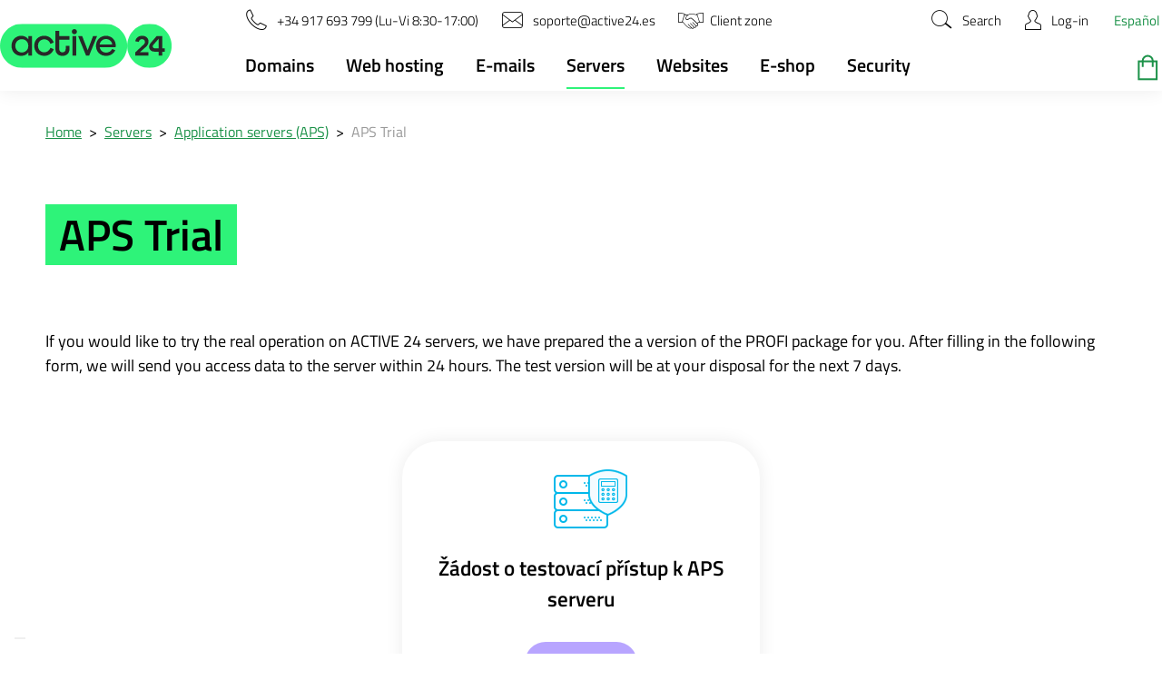

--- FILE ---
content_type: text/html;charset=utf-8
request_url: https://www.active24.es/en/servers/application-servers/test-version
body_size: 7598
content:
<!DOCTYPE html>
<html>
<head>

<meta charset="UTF-8">
<title>Test version | Active24</title>

<meta name="description" content="Pruebe el tráfico en tiempo real en los servidores de ACTIVE 24, hemos preparado una instalación de prueba para ABRA, MONEY y POHODA.">


<meta property="og:title" content="Test version">
	<meta property="og:description" content="Pruebe el tráfico en tiempo real en los servidores de ACTIVE 24, hemos preparado una instalación de prueba para ABRA, MONEY y POHODA.">
	
	<meta property="og:url" content="http://www.active24.es/en/servers/application-servers/test-version">
	<meta property="og:image" content="http://www.active24.es/en/-a613---ulAbDIG8/logo-active24-og.png?_linka=a115587">
	<meta property="og:site_name" content="Active24">
<link rel="alternate" hreflang="es" href="http://www.active24.es/servidores/servidores-de-aplicaciones/test-version">
<link rel="alternate" hreflang="en" href="http://www.active24.es/en/servers/application-servers/test-version">
<meta http-equiv="X-UA-Compatible" content="IE=edge">
<meta name="viewport" content="width=device-width, initial-scale=1">
<link rel="stylesheet" type="text/css" href="/cssc/en/a21/main.less?v=3d2239d2d6132f00bb57b88e81b718a8">

<link rel="shortcut icon" href="/en/-a614---7b58nBW6/favicon.ico?_linka=a115592" /><!-- Google Tag Manager data layer -->
<script>
	var dataLayer = dataLayer || [];
	
	dataLayer.push({
					'pageType':'category3',
					'pageCategory1':'Servers',
					'pageCategory2':'Application servers (APS)',
					'pageCategory3':'APS Trial'
	});
</script>

<!-- end Google Tag Manager data layer -->

<!-- Google Tag Manager -->
<script>(function(w,d,s,l,i){w[l]=w[l]||[];w[l].push({'gtm.start':
new Date().getTime(),event:'gtm.js'});var f=d.getElementsByTagName(s)[0],
j=d.createElement(s),dl=l!='dataLayer'?'&l='+l:'';j.async=true;j.src=
'https://www.googletagmanager.com/gtm.js?id='+i+dl;f.parentNode.insertBefore(j,f);
})(window,document,'script','dataLayer','GTM-NFSK9VS');</script>
<!-- End Google Tag Manager --><!-- Meta Pixel Code -->
<script>
	!function(f,b,e,v,n,t,s)
	{if(f.fbq)return;n=f.fbq=function(){n.callMethod?
	n.callMethod.apply(n,arguments):n.queue.push(arguments)};
	if(!f._fbq)f._fbq=n;n.push=n;n.loaded=!0;n.version='2.0';
	n.queue=[];t=b.createElement(e);t.async=!0;
	t.src=v;s=b.getElementsByTagName(e)[0];
	s.parentNode.insertBefore(t,s)}(window, document,'script',
	'https://connect.facebook.net/en_US/fbevents.js');
	fbq('init', '991424315488279');
	fbq('track', 'PageView');
</script>
<noscript>
 <img height="1" width="1" style="display:none" src="https://www.facebook.com/tr?id=991424315488279&ev=PageView&noscript=1"/>
</noscript>
<!-- End Meta Pixel Code --></head>
<body>
<!-- Google Tag Manager (noscript) -->
<noscript><iframe src="https://www.googletagmanager.com/ns.html?id=GTM-NFSK9VS"
height="0" width="0" style="display:none;visibility:hidden"></iframe></noscript>
<!-- End Google Tag Manager (noscript) -->
<div id="cookie-bar" class="cookie-bar">
			<div class="cookie-bar__content">
				<div class="cookie-bar__container">
					<span class="h-space">We use cookies on this website to ensure its full functionality, analyze traffic and, where appropriate, tailor content and advertising to specific users. We process all such information in accordance with the Privacy statement. </span>
					<div class="cookie-bar__more-wrapper h-space">
						<a 
							class="cookie-bar__more"
							href="/en/cookies"
						>More</a>
					</div>
					<a 
						href="javascript:void(0)"
						data-ajax-url="/en/pagelets/cookie-bar$a692.xml"
						class="cookie-bar__agree tdi btn btn--primary-red h-space btn--small"
					>I agree</a>
				</div>
			</div>
		</div>
<div class="page">

<header
		class="header js-load"
			id="page-header" 
			data-load-url="/en/header-info.xml?primary=a15056" 
	><div class="header__container">
		<a href="/en" class="header__logo" role="button"></a>
		<div class="header__content">
			<ul class="header__contacts">
<li class="header__item header__item--left-icon-item">
							<a href="tel:+34917693799" role="button">
								<span class="icon icon--contact-phone"></span>
								<span>

+34 917 693 799 (Lu-Vi 8:30-17:00) </span>
							</a>
						</li>
<li class="header__item header__item--left-icon-item">
							<a href="mailto:soporte@active24.es" role="button">
								<span class="icon icon--contact-mail"></span>
								<span>
soporte@active24.es</span>
							</a>
						</li>
<li class="header__item header__item--left-icon-item">
								<a href="/en/support" role="button">
									<span class="icon icon--contact-client-zone"></span>
									<span>Client zone</span>
								</a>
							</li>
</ul>
			<div class="header--mobile-right clearfix">
				<div class="header-controls">
					<div class="header-controls__row">

	<a href="#" id="js-search-toggle" class="header__search header__item header__item--left-icon-item">
		<span class="header__search__title">Search</span>
		<span class="icon icon--magnifier"></span>
	</a>
	<div class="header__searchbox">
		<form class="searchbox clearfix" action="/en/buscar$a3582-search" method="GET">
			<div class="searchbox__input-wrap">
				<input type="search" name="query" class="searchbox__input" placeholder="Search" autofocus/>
			</div>
			<div class="searchbox__input-wrap">
				<button class="searchbox__input">Search</button>
			</div>
		</form>
	</div>
<a href="/en/support" class="header__login header__item header__item--left-icon-item">
		<div class="header__login__item">
			<span class="icon icon--profile"></span>
 			<span>Log-in</span>
		</div>
	</a>
<ul class="header__languages header__item">
<li><a href="http://www.active24.es/servidores/servidores-de-aplicaciones/test-version">Español</a></li>
</ul>
</div>
					<div class="header-controls__row">
						<div class="header-controls__inner-aligner-to-right">

<a href="/weborder/cart?langId=en" class="header__basket header__item header__item--right-icon-item">
<span class="svg-icon svg-icon--cart"></span>
	
</a>
	</div>
					</div>
				</div>
				
				<nav class="menu">
					<div class="menu__header clearfix">
						<button id="js-menu-trigger" class="menu__trigger menu__item header__item header__item--right-icon-item">
							<span class="menu__trigger__close"><span class="icon icon--close"></span></span>
							<span class="menu__trigger__open"><span class="icon icon--menu-hamburger"></span></span>
						</button>
					</div>
					<div class="menu__content">
						<div class="clearfix">
<a href="/en/support" class="header__login header__login--mobile header__item header__item--left-icon-item">
		<div class="header__login__item">
			<span class="icon icon--profile"></span>
 			<span>Log-in</span>
		</div>
	</a>
</div>
						<ul class="menu__list clearfix">
<li class="menu__item header__item header__item--uppercase "><a href="/en/domains" data-ga-type="event-ca-href-menu" data-ga-ec="Clicks - Main
menu">Domains</a></li>
<li class="menu__item header__item header__item--uppercase "><a href="/en/webhosting" data-ga-type="event-ca-href-menu" data-ga-ec="Clicks - Main
menu">Web hosting</a></li>
<li class="menu__item header__item header__item--uppercase "><a href="/en/email-solutions" data-ga-type="event-ca-href-menu" data-ga-ec="Clicks - Main
menu">E-mails</a></li>
<li class="menu__item header__item header__item--uppercase menu--active"><a href="/en/servers" data-ga-type="event-ca-href-menu" data-ga-ec="Clicks - Main
menu">Servers</a></li>
<li class="menu__item header__item header__item--uppercase "><a href="/en/webs" data-ga-type="event-ca-href-menu" data-ga-ec="Clicks - Main
menu">Websites</a></li>
<li class="menu__item header__item header__item--uppercase "><a href="/en/e-shops" data-ga-type="event-ca-href-menu" data-ga-ec="Clicks - Main
menu">E-shop</a></li>
<li class="menu__item header__item header__item--uppercase "><a href="/en/seguridad-web" data-ga-type="event-ca-href-menu" data-ga-ec="Clicks - Main
menu">Security</a></li>
</ul>
						<div class="menu__footer clearfix">
<a href="tel:+34917693799" class="menu__item header__item header__item--left-icon-item" role="button">
									<span class="icon icon--contact-phone"></span>
									<span class="text-underlined">+34 917 693 799 (Lu-Vi 8:30-17:00) </span>
								</a>
<a href="mailto:soporte@active24.es" class="menu__item header__item header__item--left-icon-item" role="button">
									<span class="icon icon--contact-mail"></span>
									<span class="text-underlined">soporte@active24.es</span>
								</a>
<a href="/en/support" class="menu__item header__item header__item--left-icon-item" role="button">
									<span class="icon icon--contact-client-zone"></span>
									<span class="text-underlined">Client zone</span>
								</a>
</div>
					</div>
				</nav>
			</div>
			
		</div>


<script type="text/javascript">
		(function(d, src, c) { var t=d.scripts[d.scripts.length - 1],s=d.createElement('script');s.id='la_x2s6df8d';s.async=true;s.src=src;s.onload=s.onreadystatechange=function(){var rs=this.readyState;if(rs&&(rs!='complete')&&(rs!='loaded'))
		
		{return;}
		c(this);};t.parentElement.insertBefore(s,t.nextSibling);})(document,
		'//support.active24.cz/scripts/track.js',
		function(e){ LiveAgent.createButton('300237cb', e, ''); });
	</script>

</div></header>


	<div class="breadcrumbs breadcrumbs--join-bottom"><div class="breadcrumbs__container"><div class="breadcrumbs__content">
		<a href="/en" class="breadcrumbs__item">Home</a><span class="breadcrumbs__punct">&gt;</span><a href="/en/servers" class="breadcrumbs__item">Servers</a><span class="breadcrumbs__punct">&gt;</span><a href="/en/servers/application-servers" class="breadcrumbs__item">Application servers (APS)</a><span class="breadcrumbs__punct">&gt;</span><a class="breadcrumbs__leaf">APS Trial</a>
	</div></div></div>
<div class="block"><div class="block__container"><div class="block__content"><div class="block__item">
				<div class="h-pad">
<h1 class="insite-only featured-h featured-h--title insite-editor-inverted">APS Trial</h1></div>
			</div></div></div></div>

<div
	class="block  insite-controls-container" 
	id="m-x" 
>
	<div class="block__container">
		<div class="block__content block__content--join-top">
<div class="block__item">
<div class="h-pad ">
<div class="insite-only text-content  v-space"><p>If you would like to try the real operation on ACTIVE 24 servers, we have prepared the a version of the PROFI package for you. After filling in the following form, we will send you access data to the server within 24 hours. The test version will be at your disposal for the next 7 days.</p>
</div>

</div></div>
		</div>
	</div>
</div>

<div
	class="block  insite-controls-container" 
	id="m-" 
>
	<div class="block__container">
		<div class="block__content block__content--join-top block__content--join-bottom">
<div class="block__item">
<div class="wrap-list">

<div class="wrap-list__item">
<div class="box box--tight" data-mh="wrap-a15059">
	<div class="box__container insite-controls-container">
		
			<div class="text-center v-space v-space--medium" data-mh="wrap-a15059-i">
				<span class="insite-controls-container">
					<img src="/en/-a15060---TnAXbt0j/zadost-o-testovaci-pristup-k-aps-serveru?_linka=a53986" alt="">
</span>
			</div>
<div class="v-space" data-mh="wrap-a15059-t">
<h3 class="insite-only text-center text-single v-space">Žádost o testovací přístup k APS serveru</h3></div>
<div class="text-center v-space v-space--extra" data-mh="wrap-a15059-d">
<a href="" class="btn btn--primary-blue js-dialog" data-ajax-url="/en/pagelets/request-form.xml?serviceId=a15060">Send email</a>
</div>
</div>
</div></div>
</div>
</div>
		</div>
	</div>
</div>

<div
	class="block  insite-controls-container" 
	id="m-x-2" 
>
	<div class="block__container">
		<div class="block__content">
<div class="block__item">
<div class="contact-box">
	<div class="contact-box__container">
<div class="contact-box__content">
				<div class="contact-box__item contact-box__item--label"><div class="insite-only">Por favor contáctenos:</div></div>
<div class="contact-box__item"><div class="text-content"><p><span><span>Contact us:</span></span></p>
</div></div>
<div class="contact-box__item"><a class="contact-item contact-item--highlight contact-item--mail insite-controls-container" href="mailto:servers@active24.com"><span class="contact-item__icon icon icon--contact-mail"></span>&nbsp;<span class="contact-item__label">servers@active24.com</span><span class="insite-controls-tr"></span></a></div>
</div>
</div>
</div></div>
		</div>
	</div>
</div>
<footer class="footer">
	<div class="content-wrapper">
	
	<div class="container">
<div class="footer-menu">
<div class="footer-menu__row">
<!-- col-mobile-12 col-tablet-3 -->
						<div class="footer-column">
							<input type="checkbox" id="footer-o-spolecnosti-active-24" class="hidden" data-visibility-condition-trigger>
							<label class="footer-column__title" for="footer-o-spolecnosti-active-24" data-visibility-condition-label>
								<span>About</span>
								<span class="icon icon--arrow-bottom"></span>
								<span class="icon icon--arrow-top"></span>
							</label>
							<ul class="footer-column__list" data-visibility-condition-target>
<li><a href="/en/sobre">About ACTIVE 24</a></li>
<li><a href="/en/terminos-y-condiciones">Terms and Conditions</a></li>
<li><a href="/en/collaborate/partner-program">Partner program</a></li>
<li><a href="/en/sobre/career">Career</a></li>
<li><a href="/en/sobre/contacts">Contact</a></li>
</ul>
						</div>
						
<!-- col-mobile-12 col-tablet-3 -->
						<div class="footer-column">
							<input type="checkbox" id="footer-Para clientes" class="hidden" data-visibility-condition-trigger>
							<label class="footer-column__title" for="footer-Para clientes" data-visibility-condition-label>
								<span>For our customers</span>
								<span class="icon icon--arrow-bottom"></span>
								<span class="icon icon--arrow-top"></span>
							</label>
							<ul class="footer-column__list" data-visibility-condition-target>
<li><a href="/en/special-offer">Special offers</a></li>
<li><a href="https://customer.active24.com/login?locale=en">Customer center</a></li>
<li><a href="/en/support/customer-support">Customer support</a></li>
<li><a href="/en/how-to-website-creation">How to create a website</a></li>
<li><a href="https://www.active24.es/weborder/login">Registration</a></li>
</ul>
						</div>
						
</div>
<div class="footer-menu__row">
<!-- col-mobile-12 col-tablet-3 -->
						<div class="footer-column">
							<input type="checkbox" id="footer-webova-rozhrani" class="hidden" data-visibility-condition-trigger>
							<label class="footer-column__title" for="footer-webova-rozhrani" data-visibility-condition-label>
								<span>Web interfaces</span>
								<span class="icon icon--arrow-bottom"></span>
								<span class="icon icon--arrow-top"></span>
							</label>
							<ul class="footer-column__list" data-visibility-condition-target>
<li><a href="https://webmail.active24.com/">Webmail</a></li>
<li><a href="https://mysql.active24.com/">MySQL</a></li>
<li><a href="https://mssql.active24.com/">MSSQL</a></li>
<li><a href="https://webftp.active24.com/">WebFTP</a></li>
</ul>
						</div>
						
<!-- col-mobile-12 col-tablet-3 -->
						<div class="footer-column">
							<input type="checkbox" id="footer-ayuda" class="hidden" data-visibility-condition-trigger>
							<label class="footer-column__title" for="footer-ayuda" data-visibility-condition-label>
								<span>Help</span>
								<span class="icon icon--arrow-bottom"></span>
								<span class="icon icon--arrow-top"></span>
							</label>
							<ul class="footer-column__list" data-visibility-condition-target>
<li><a href="https://faq.active24.com/es/458028-Informaci%c3%b3n-b%c3%a1sica">Basic information</a></li>
<li><a href="https://faq.active24.com/es/226628-Dominios-y-DNS">Domains and DNS</a></li>
<li><a href="https://faq.active24.com/es/234207-Servicios-de-E-Mail">Email solutions</a></li>
<li><a href="https://faq.active24.com/es/451222-Hosting-y-Servidores">Web hosting and servers</a></li>
<li><a href="https://faq.active24.com/es/118768-Sitios-Web-y-Tiendas">Websites and e-shops</a></li>
<li><a href="https://faq.active24.com/es/017140-Seguridad">Security</a></li>
<li><a href="https://faq.active24.com/es/144403-Pedidos-y-Pagos">Invoices and payments</a></li>
</ul>
						</div>
						
</div>
</div>
<div class="footer-contacts">
					<div class="footer-contacts__content">
<a href="tel:+34917693799" class="footer-contacts__item footer-contacts__item--phone icon-link">
<span class="footer-contacts__label">
							

+34 917 693 799 (Lu-Vi 8:30-17:00) </span>
						</a>
<a href="mailto:soporte@active24.es" class="footer-contacts__item footer-contacts__item--mail icon-link">
<span class="footer-contacts__label">
							
soporte@active24.es</span>
						</a>
</div>
				</div>
<div class="footer-bottom">
<div class="footer-social"> <!-- col-mobile-12 col-desktop-4 col-desktop-push-8 -->
<span class="footer-social__label">Follow us</span>
					<ul class="footer-social__list">
<li><a href="https://www.facebook.com/Active24ES/" class="footer-social__logo">
<svg xmlns="http://www.w3.org/2000/svg" width="288" height="290" viewBox="0 0 288 290">
  <path fill="#9B9999" fill-rule="evenodd" d="M189.569549,289.71878 L189.569549,183.160362 C191.26955,180.931193 193.444552,181.443694 195.390387,181.43536 C206.827896,181.377027 216.66957,181.427027 228.102913,181.381194 C230.590415,181.368694 233.190417,181.827027 235.407085,180.402026 C236.577919,174.885355 236.832086,142.91033 235.811252,134.031156 C234.269584,132.189488 232.107083,132.726988 230.157081,132.718655 C218.977905,132.672821 209.386231,132.693655 198.207055,132.693655 L190.369549,132.693655 C189.965382,130.806153 189.440382,129.397819 189.402882,127.976984 C189.294548,123.914481 189.282048,119.839478 189.436215,115.781141 C189.523715,113.518639 189.782049,111.206138 190.369549,109.026969 C191.911217,103.322798 194.852886,101.010296 200.723724,100.943629 C210.123732,100.839463 217.936238,100.914463 227.336245,100.910296 L235.090418,100.910296 C235.590419,99.3311281 236.261253,98.1811271 236.265419,97.0269595 C236.336253,83.3061152 236.319586,69.5894376 236.277919,55.8685933 C236.273753,54.9144259 235.886252,53.9644251 235.594585,52.651924 C233.698751,52.4602572 231.990416,52.1435903 230.282081,52.1394236 C219.865406,52.1060903 211.036232,52.1435903 200.615391,52.1560903 C185.848712,52.1685903 173.402869,57.6977614 163.165361,68.1894365 C151.694518,79.9436125 145.669513,94.1811239 144.661179,110.518637 C144.373679,115.076974 144.611179,119.664478 144.532013,124.235315 C144.494512,126.71865 144.294512,129.206152 144.144512,132.126988 C142.273677,132.343654 140.83201,132.651988 139.394508,132.664488 C131.769502,132.710321 124.148663,132.664488 116.527823,132.710321 C114.294488,132.722821 112.056987,132.931155 109.627818,133.060322 C109.290318,134.931157 108.802817,136.389491 108.794484,137.847826 C108.727817,150.297835 108.748651,162.747845 108.752817,175.202022 C108.756984,176.210356 108.806984,177.235357 108.961151,178.235358 C109.227818,179.935359 110.319485,180.977027 111.99032,181.164527 C113.748655,181.368694 115.536156,181.38536 117.311157,181.393694 C124.173663,181.418694 131.032002,181.356194 137.890341,181.43536 C139.844509,181.46036 141.79451,181.835361 144.019512,182.081194 C144.207012,183.706196 144.440346,184.922863 144.477846,186.143698 C145.202846,211.402051 144.769513,281.968774 143.802845,289.43128 C142.786178,289.614614 141.611177,290.014614 140.436176,290.014614 C108.67365,290.056281 76.9194584,290.068781 45.156933,290.043781 C39.9902622,290.039614 35.0694249,288.535446 30.4860879,286.418778 C15.0485756,279.293772 4.78190071,267.631263 0.92356429,250.881249 C0.07773028,247.22708 0.09023029,243.318743 0.08606362,239.53124 C0.04023025,182.872862 0.05273026,126.214483 0.05273026,69.5561042 C0.05273026,62.6977654 0.24023041,55.8310933 0.0193969,48.9769211 C-0.67227032,27.1019036 19.5402458,3.96855176 42.6485977,1.67271659 C46.431934,1.29771629 50.2444371,1.02688274 54.0486068,1.02688274 C113.502821,0.98938271 171.365367,0.99771605 230.815415,1.00604939 C233.865417,1.00604939 236.91542,1.20604955 239.961256,1.17271619 C260.748772,0.92271599 281.636289,18.2643965 286.332126,39.6269136 C287.14046,43.3060832 287.532127,47.1560863 287.54046,50.922756 C287.611294,114.189473 287.486294,177.456191 287.64046,240.714574 C287.698794,264.80626 268.648778,284.252109 250.782098,288.510446 C246.802928,289.460447 242.877925,290.135447 238.765421,290.106281 C224.54041,290.002114 211.898733,290.081281 197.669555,290.047947 C195.18622,290.043781 192.707051,289.852114 189.569549,289.71878" transform="translate(0 -1)"/>
</svg>
</a></li>
</ul>
</div>
			<div class="footer-footnote"> <!-- col-mobile-11 col-desktop-4 col-desktop-pull-4 -->
				<p class="footer-footnote__item footer-footnote__item--copyright">
© 2020 ACTIVE 24, s.r.o. All rights reserved.</p>
				<ul class="footer-footnote__item footer-footnote__item--links">
<li><a href="/en/privacy">Privacy Statement</a></li>
<li><a href="/en/cookies">Cookies</a></li>
</ul>
			</div>
		</div>
	</div>
</div></footer></div>

<script src="https://www.google.com/recaptcha/api.js" async defer></script>
<script src="/en/bundles/-a685-js-gA6ppxAX/core-bundle?_linka=a113908"></script>

<script src="/en/-a553---YSmY_wBw/slick-js?_linka=a971"></script>
<script src="/en/-a621---wS0p5VoH/remodal-min-js?_linka=a1799"></script>
<script src="/en/-a549---TkCIXd1r/mainold.js?_linka=a23860"></script></body>
</html>

<!--
__ETN_.O.K.__
-->

--- FILE ---
content_type: text/css
request_url: https://www.active24.es/cssc/en/a21/main.less?v=3d2239d2d6132f00bb57b88e81b718a8
body_size: 36681
content:
/**
* Internal.
*/
/**
* Layout.
*/
/**
* Colors.
*/
/**
* Font.
*/
/**
* Z-index.
*/
/**
* Media Queries.
*/
/**
*	CSS common Transition.
*/
/**
*	CSS slow Transition.
*/
/**
*	CSS Transition.
*/
/**
*	CSS Transform.
*/
/**
*	Prefix CSS property.
*/
/**
*	@directin	=	{top, bottom, right, left}
*	@color		=	hex-code, rgba(), @variable, ...
*	@mobileOnly	=	{true, false}
*/
/**
*	Font family: Titillium Web.
*/
@font-face {
  font-family: 'Titillium Web';
  src: url('/en/-a435---BLx7MldM/titilliumweb-light.eot?_linka=a741');
  src: url('/en/-a435---BLx7MldM/titilliumweb-light.eot?_linka=a741#iefix') format('embedded-opentype'), url('/en/-a439---qLZWOF43/titilliumweb-light.woff2?_linka=a745') format('woff2'), url('/en/-a438---ygbnKWBQ/titilliumweb-light.woff?_linka=a744') format('woff'), url('/en/-a437---FZ2-Mf9w/titilliumweb-light.ttf?_linka=a743') format('truetype'), url('/en/-a436---oZc7U-ta/titilliumweb-light.svg?_linka=a742#TitilliumWeb-Light') format('svg');
  font-weight: 300;
  font-style: normal;
}
@font-face {
  font-family: 'Titillium Web';
  src: url('/en/-a450---t24W-wZG/titilliumweb-semibold.eot?_linka=a756');
  src: url('/en/-a450---t24W-wZG/titilliumweb-semibold.eot?_linka=a756#iefix') format('embedded-opentype'), url('/en/-a454---VC5R9TeM/titilliumweb-semibold.woff2?_linka=a760') format('woff2'), url('/en/-a453---BHAH3484/titilliumweb-semibold.woff?_linka=a759') format('woff'), url('/en/-a452---c3mKplxC/titilliumweb-semibold.ttf?_linka=a758') format('truetype'), url('/en/-a451---ByaTSj-b/titilliumweb-semibold.svg?_linka=a757#TitilliumWeb-SemiBold') format('svg');
  font-weight: 600;
  font-style: normal;
}
@font-face {
  font-family: 'Titillium Web';
  src: url('/en/-a420---2MEvJ_9B/titilliumweb-extralight.eot?_linka=a726');
  src: url('/en/-a420---2MEvJ_9B/titilliumweb-extralight.eot?_linka=a726#iefix') format('embedded-opentype'), url('/en/-a424---RLjXCDgs/titilliumweb-extralight.woff2?_linka=a730') format('woff2'), url('/en/-a423---mNW67tbA/titilliumweb-extralight.woff?_linka=a729') format('woff'), url('/en/-a422---hDgzeABQ/titilliumweb-extralight.ttf?_linka=a728') format('truetype'), url('/en/-a421---OEd-0l--/titilliumweb-extralight.svg?_linka=a727#TitilliumWeb-ExtraLight') format('svg');
  font-weight: 200;
  font-style: normal;
}
@font-face {
  font-family: 'Titillium Web';
  src: url('/en/-a455---tS_aij_D/titilliumweb-semibolditalic.eot?_linka=a761');
  src: url('/en/-a455---tS_aij_D/titilliumweb-semibolditalic.eot?_linka=a761#iefix') format('embedded-opentype'), url('/en/-a459---3lyjtX_B/titilliumweb-semibolditalic.woff2?_linka=a765') format('woff2'), url('/en/-a458---Z-iVa3gj/titilliumweb-semibolditalic.woff?_linka=a764') format('woff'), url('/en/-a457---J8ez9N-h/titilliumweb-semibolditalic.ttf?_linka=a763') format('truetype'), url('/en/-a456---uGzASQFJ/titilliumweb-semibolditalic.svg?_linka=a762#TitilliumWeb-SemiBoldItalic') format('svg');
  font-weight: 600;
  font-style: italic;
}
@font-face {
  font-family: 'Titillium Web';
  src: url('/en/-a415---cMkR2j_2/titilliumweb-bolditalic.eot?_linka=a721');
  src: url('/en/-a415---cMkR2j_2/titilliumweb-bolditalic.eot?_linka=a721#iefix') format('embedded-opentype'), url('/en/-a419---JW0VrjyG/titilliumweb-bolditalic.woff2?_linka=a725') format('woff2'), url('/en/-a418---sjn3SXp6/titilliumweb-bolditalic.woff?_linka=a724') format('woff'), url('/en/-a417---AoAoTr_E/titilliumweb-bolditalic.ttf?_linka=a723') format('truetype'), url('/en/-a416---7dF2DVsw/titilliumweb-bolditalic.svg?_linka=a722#TitilliumWeb-BoldItalic') format('svg');
  font-weight: bold;
  font-style: italic;
}
@font-face {
  font-family: 'Titillium Web';
  src: url('/en/-a430---Q4fnSidC/titilliumweb-italic.eot?_linka=a736');
  src: url('/en/-a430---Q4fnSidC/titilliumweb-italic.eot?_linka=a736#iefix') format('embedded-opentype'), url('/en/-a434---ln9mZ6Se/titilliumweb-italic.woff2?_linka=a740') format('woff2'), url('/en/-a433---t8g37DH6/titilliumweb-italic.woff?_linka=a739') format('woff'), url('/en/-a432---fgSVfwg8/titilliumweb-italic.ttf?_linka=a738') format('truetype'), url('/en/-a431---orGsUYXY/titilliumweb-italic.svg?_linka=a737#TitilliumWeb-Italic') format('svg');
  font-weight: normal;
  font-style: italic;
}
@font-face {
  font-family: 'Titillium Web';
  src: url('/en/-a440---SxLEN-0x/titilliumweb-lightitalic.eot?_linka=a746');
  src: url('/en/-a440---SxLEN-0x/titilliumweb-lightitalic.eot?_linka=a746#iefix') format('embedded-opentype'), url('/en/-a444---a3jstkyD/titilliumweb-lightitalic.woff2?_linka=a750') format('woff2'), url('/en/-a443---hQdw1lcy/titilliumweb-lightitalic.woff?_linka=a749') format('woff'), url('/en/-a442---Of6L8w3o/titilliumweb-lightitalic.ttf?_linka=a748') format('truetype'), url('/en/-a441---0cp_Q6oG/titilliumweb-lightitalic.svg?_linka=a747#TitilliumWeb-LightItalic') format('svg');
  font-weight: 300;
  font-style: italic;
}
@font-face {
  font-family: 'Titillium Web';
  src: url('/en/-a445---WmzlsV8t/titilliumweb-regular.eot?_linka=a751');
  src: url('/en/-a445---WmzlsV8t/titilliumweb-regular.eot?_linka=a751#iefix') format('embedded-opentype'), url('/en/-a449---cJCtlNVS/titilliumweb-regular.woff2?_linka=a755') format('woff2'), url('/en/-a448---vX25CrdB/titilliumweb-regular.woff?_linka=a754') format('woff'), url('/en/-a447---Eie1IxIr/titilliumweb-regular.ttf?_linka=a753') format('truetype'), url('/en/-a446---e9wRNH2b/titilliumweb-regular.svg?_linka=a752#TitilliumWeb-Regular') format('svg');
  font-weight: normal;
  font-style: normal;
}
@font-face {
  font-family: 'Titillium Web';
  src: url('/en/-a425---LHEvj3CE/titilliumweb-extralightitalic.eot?_linka=a731');
  src: url('/en/-a425---LHEvj3CE/titilliumweb-extralightitalic.eot?_linka=a731#iefix') format('embedded-opentype'), url('/en/-a429---Xdl2GZ8Q/titilliumweb-extralightitalic.woff2?_linka=a735') format('woff2'), url('/en/-a428---5sjd2GBx/titilliumweb-extralightitalic.woff?_linka=a734') format('woff'), url('/en/-a427---W-0weGtN/titilliumweb-extralightitalic.ttf?_linka=a733') format('truetype'), url('/en/-a426---sRpVzkxY/titilliumweb-extralightitalic.svg?_linka=a732#TitilliumWeb-ExtraLightItalic') format('svg');
  font-weight: 200;
  font-style: italic;
}
@font-face {
  font-family: 'Titillium Web';
  src: url('/en/-a410---5XhLluA3/titilliumweb-bold.eot?_linka=a716');
  src: url('/en/-a410---5XhLluA3/titilliumweb-bold.eot?_linka=a716#iefix') format('embedded-opentype'), url('/en/-a414---OGCa5zcf/titilliumweb-bold.woff2?_linka=a720') format('woff2'), url('/en/-a413---rE3XsxjF/titilliumweb-bold.woff?_linka=a719') format('woff'), url('/en/-a412---EunQIBn8/titilliumweb-bold.ttf?_linka=a718') format('truetype'), url('/en/-a411---EL3ZC9Jk/titilliumweb-bold.svg?_linka=a717#TitilliumWeb-Bold') format('svg');
  font-weight: bold;
  font-style: normal;
}
@font-face {
  font-family: 'Titillium Web';
  src: url('/en/-a405---uiaJwVTv/titilliumweb-black.eot?_linka=a711');
  src: url('/en/-a405---uiaJwVTv/titilliumweb-black.eot?_linka=a711#iefix') format('embedded-opentype'), url('/en/-a409---8YKZrOb4/titilliumweb-black.woff2?_linka=a715') format('woff2'), url('/en/-a408---UbHLIOPt/titilliumweb-black.woff?_linka=a714') format('woff'), url('/en/-a407---2N7LXtT_/titilliumweb-black.ttf?_linka=a713') format('truetype'), url('/en/-a406---_tClohVq/titilliumweb-black.svg?_linka=a712#TitilliumWeb-Black') format('svg');
  font-weight: 900;
  font-style: normal;
}
/**
*	Font family: active24-icons.
*/
@font-face {
  font-family: 'active24-icons';
  src: url('/en/-a26592---e9-X7j5m/active24-icons.eot?_linka=a110326&q9pqau');
  src: url('/en/-a26592---e9-X7j5m/active24-icons.eot?_linka=a110326&q9pqau#iefix') format('embedded-opentype'), url('/en/-a26594---OA-j1Q31/active24-icons.ttf?_linka=a110327') format('truetype'), url('/en/-a26595---2ckmoVcL/active24-icons.woff?_linka=a110328') format('woff'), url('/en/-a26593---ifXSLHBi/active24-icons.svg?_linka=a110325&q9pqau#icomoon') format('svg');
  font-weight: normal;
  font-style: normal;
}
html {
  -webkit-box-sizing: border-box;
  -moz-box-sizing: border-box;
  box-sizing: border-box;
  -ms-text-size-adjust: 100%;
  -webkit-text-size-adjust: 100%;
  font-size: 18px;
  font-weight: normal;
  line-height: 1.5;
}
*,
*:before,
*:after {
  -webkit-box-sizing: inherit;
  -moz-box-sizing: inherit;
  box-sizing: inherit;
}
body {
  font-size: 18px;
  font-weight: normal;
  line-height: 1.5;
  margin: 0;
}
body,
button,
input,
optgroup,
select,
textarea {
  font-family: 'Titillium Web', sans-serif;
}
article,
aside,
footer,
header,
nav,
section,
figcaption,
figure,
main,
details,
menu {
  display: block;
}
audio,
video,
canvas,
progress {
  display: inline-block;
}
audio:not([controls]) {
  display: none;
  height: 0;
}
summary {
  display: list-item;
}
template,
[hidden] {
  display: none;
}
img {
  border-style: none;
}
svg:not(:root) {
  overflow: hidden;
}
hr {
  box-sizing: content-box;
  height: 0;
  overflow: visible;
}
strong,
h1,
.text-h1,
h2,
.text-h2,
h3,
.text-h3,
h4,
.text-h4,
.contact-box__item--label {
  font-weight: 600;
}
h1,
.text-h1 {
  font-size: 48px;
}
h2,
.text-h2 {
  font-size: 36px;
}
h3,
.text-h3,
.contact-box__item--label {
  font-size: 23px;
}
h4,
.text-h4 {
  font-size: 19px;
}
.text-single {
  margin-top: 0;
  margin-bottom: 0;
}
.text-down-space {
  padding-bottom: 10px;
}
abbr[title] {
  border-bottom: none;
  text-decoration: underline;
  text-decoration: underline dotted;
}
dfn {
  font-style: italic;
}
sub,
sup {
  font-size: 75%;
  line-height: 0;
  position: relative;
  vertical-align: baseline;
}
sub {
  bottom: -0.25em;
}
sup {
  top: -0.5em;
}
a {
  background-color: transparent;
  -webkit-text-decoration-skip: objects;
}
input,
optgroup,
select,
textarea {
  line-height: 1.15;
}
button,
input,
optgroup,
select,
textarea {
  font-size: 100%;
  margin: 0;
}
button,
html [type="button"],
[type="reset"],
[type="submit"] {
  -webkit-appearance: button;
  border: 0;
}
button::-moz-focus-inner,
[type="button"]::-moz-focus-inner,
[type="reset"]::-moz-focus-inner,
[type="submit"]::-moz-focus-inner {
  border-style: none;
  padding: 0;
}
button:-moz-focusring,
[type="button"]:-moz-focusring,
[type="reset"]:-moz-focusring,
[type="submit"]:-moz-focusring {
  outline: 1px dotted ButtonText;
}
button,
input {
  overflow: visible;
}
button,
select {
  text-transform: none;
}
textarea {
  overflow: auto;
}
[type="checkbox"],
[type="radio"] {
  box-sizing: border-box;
  padding: 0;
}
[type="number"]::-webkit-inner-spin-button,
[type="number"]::-webkit-outer-spin-button {
  height: auto;
}
[type="search"] {
  -webkit-appearance: textfield;
  outline-offset: -2px;
}
[type="search"]::-webkit-search-cancel-button,
[type="search"]::-webkit-search-decoration {
  -webkit-appearance: none;
}
::-webkit-file-upload-button {
  -webkit-appearance: button;
  font: inherit;
}
:link,
:visited {
  color: #1c9249;
  cursor: pointer;
  text-decoration: underline;
}
.link--icon {
  cursor: pointer;
  text-decoration: none;
}
.link--icon .icon,
.link--icon .btn--icon,
.link--icon .btn--icon-left,
.link--icon .btn--icon-right,
.link--icon .btn--icon-center,
.link--icon .tooltip,
.link--icon .icon-link,
.link--icon .form__label--checkbox,
.link--icon .form__label--radio,
.link--icon .form__select + .select2 .select2-selection__arrow {
  _: ; -webkit-transform: scale(0.9);
  _: ; -moz-transform: scale(0.9);
  _: ; -ms-transform: scale(0.9);
  _: ; -o-transform: scale(0.9);
  _: ; transform: scale(0.9);
  _: ; -webkit-transition: transform 0.1s ease-out;
  _: ; -moz-transition: transform 0.1s ease-out;
  _: ; -ms-transition: transform 0.1s ease-out;
  _: ; -o-transition: transform 0.1s ease-out;
  _: ; transition: transform 0.1s ease-out;
  display: inline-block;
}
.link--icon:hover .icon,
.link--icon:hover .btn--icon,
.link--icon:hover .btn--icon-left,
.link--icon:hover .btn--icon-right,
.link--icon:hover .btn--icon-center,
.link--icon:hover .tooltip,
.link--icon:hover .icon-link,
.link--icon:hover .form__label--checkbox,
.link--icon:hover .form__label--radio,
.link--icon:hover .form__select + .select2 .select2-selection__arrow {
  _: ; -webkit-transform: scale(1);
  _: ; -moz-transform: scale(1);
  _: ; -ms-transform: scale(1);
  _: ; -o-transform: scale(1);
  _: ; transform: scale(1);
}
[data-visibility-condition-trigger] {
  display: none;
}
[data-visibility-condition-trigger] + [data-visibility-condition-label] .icon.icon--arrow-bottom,
[data-visibility-condition-trigger] + [data-visibility-condition-label] .btn--icon.icon--arrow-bottom,
[data-visibility-condition-trigger] + [data-visibility-condition-label] .btn--icon-left.icon--arrow-bottom,
[data-visibility-condition-trigger] + [data-visibility-condition-label] .btn--icon-right.icon--arrow-bottom,
[data-visibility-condition-trigger] + [data-visibility-condition-label] .btn--icon-center.icon--arrow-bottom,
[data-visibility-condition-trigger] + [data-visibility-condition-label] .tooltip.icon--arrow-bottom,
[data-visibility-condition-trigger] + [data-visibility-condition-label] .icon-link.icon--arrow-bottom,
[data-visibility-condition-trigger] + [data-visibility-condition-label] .form__label--checkbox.icon--arrow-bottom,
[data-visibility-condition-trigger] + [data-visibility-condition-label] .form__label--radio.icon--arrow-bottom,
[data-visibility-condition-trigger] + [data-visibility-condition-label] .form__select + .select2 .select2-selection__arrow.icon--arrow-bottom,
[data-visibility-condition-trigger] + [data-visibility-condition-label] .icon.form__select + .select2 .select2-selection__arrow {
  display: inline-block;
}
[data-visibility-condition-trigger] + [data-visibility-condition-label] .icon.icon--arrow-top,
[data-visibility-condition-trigger] + [data-visibility-condition-label] .btn--icon.icon--arrow-top,
[data-visibility-condition-trigger] + [data-visibility-condition-label] .btn--icon-left.icon--arrow-top,
[data-visibility-condition-trigger] + [data-visibility-condition-label] .btn--icon-right.icon--arrow-top,
[data-visibility-condition-trigger] + [data-visibility-condition-label] .btn--icon-center.icon--arrow-top,
[data-visibility-condition-trigger] + [data-visibility-condition-label] .tooltip.icon--arrow-top,
[data-visibility-condition-trigger] + [data-visibility-condition-label] .icon-link.icon--arrow-top,
[data-visibility-condition-trigger] + [data-visibility-condition-label] .form__label--checkbox.icon--arrow-top,
[data-visibility-condition-trigger] + [data-visibility-condition-label] .form__label--radio.icon--arrow-top,
[data-visibility-condition-trigger] + [data-visibility-condition-label] .form__select + .select2 .select2-selection__arrow.icon--arrow-top,
[data-visibility-condition-trigger] + [data-visibility-condition-label] .icon.form__select + .select2.select2-container--open .select2-selection__arrow {
  display: none;
}
[data-visibility-condition-trigger]:checked + [data-visibility-condition-target] {
  display: block;
}
[data-visibility-condition-trigger]:checked + [data-visibility-condition-label] .icon.icon--arrow-bottom,
[data-visibility-condition-trigger]:checked + [data-visibility-condition-label] .btn--icon.icon--arrow-bottom,
[data-visibility-condition-trigger]:checked + [data-visibility-condition-label] .btn--icon-left.icon--arrow-bottom,
[data-visibility-condition-trigger]:checked + [data-visibility-condition-label] .btn--icon-right.icon--arrow-bottom,
[data-visibility-condition-trigger]:checked + [data-visibility-condition-label] .btn--icon-center.icon--arrow-bottom,
[data-visibility-condition-trigger]:checked + [data-visibility-condition-label] .tooltip.icon--arrow-bottom,
[data-visibility-condition-trigger]:checked + [data-visibility-condition-label] .icon-link.icon--arrow-bottom,
[data-visibility-condition-trigger]:checked + [data-visibility-condition-label] .form__label--checkbox.icon--arrow-bottom,
[data-visibility-condition-trigger]:checked + [data-visibility-condition-label] .form__label--radio.icon--arrow-bottom,
[data-visibility-condition-trigger]:checked + [data-visibility-condition-label] .form__select + .select2 .select2-selection__arrow.icon--arrow-bottom,
[data-visibility-condition-trigger]:checked + [data-visibility-condition-label] .icon.form__select + .select2 .select2-selection__arrow {
  display: none;
}
[data-visibility-condition-trigger]:checked + [data-visibility-condition-label] .icon.icon--arrow-top,
[data-visibility-condition-trigger]:checked + [data-visibility-condition-label] .btn--icon.icon--arrow-top,
[data-visibility-condition-trigger]:checked + [data-visibility-condition-label] .btn--icon-left.icon--arrow-top,
[data-visibility-condition-trigger]:checked + [data-visibility-condition-label] .btn--icon-right.icon--arrow-top,
[data-visibility-condition-trigger]:checked + [data-visibility-condition-label] .btn--icon-center.icon--arrow-top,
[data-visibility-condition-trigger]:checked + [data-visibility-condition-label] .tooltip.icon--arrow-top,
[data-visibility-condition-trigger]:checked + [data-visibility-condition-label] .icon-link.icon--arrow-top,
[data-visibility-condition-trigger]:checked + [data-visibility-condition-label] .form__label--checkbox.icon--arrow-top,
[data-visibility-condition-trigger]:checked + [data-visibility-condition-label] .form__label--radio.icon--arrow-top,
[data-visibility-condition-trigger]:checked + [data-visibility-condition-label] .form__select + .select2 .select2-selection__arrow.icon--arrow-top,
[data-visibility-condition-trigger]:checked + [data-visibility-condition-label] .icon.form__select + .select2.select2-container--open .select2-selection__arrow {
  display: inline-block;
}
[data-visibility-condition-trigger]:checked + [data-visibility-condition-label] + [data-visibility-condition-target] {
  display: block;
}
.clearfix:after {
  visibility: hidden;
  display: block;
  font-size: 0;
  content: " ";
  clear: both;
  height: 0;
}
* html .clearfix {
  zoom: 1;
}
/* IE6 */
*:first-child + html .clearfix {
  zoom: 1;
}
/* IE7 */
ul,
ol,
li {
  margin: 0;
  padding: 0;
  list-style-type: none;
}
li {
  padding-left: 30px;
}
li:before {
  color: #1c9249;
  display: inline-block;
  width: 30px;
  margin-left: -30px;
}
ul > li:before {
  content: '\e913';
  font-family: 'active24-icons';
  font-size: 15px;
  text-align: left;
}
ol {
  counter-reset: item;
}
ol > li {
  counter-increment: item;
}
ol > li:before {
  content: counters(item, ".") ". ";
  text-align: left;
}
ol ol > li {
  padding-left: 45px;
}
ol ol > li:before {
  width: 45px;
  margin-left: -45px;
}
ol ol ol > li {
  padding-left: 60px;
}
ol ol ol > li:before {
  width: 60px;
  margin-left: -60px;
}
li + li,
li > ul,
li > ol {
  margin-top: 15px;
}
/**
* External.
*/
.container {
  margin-right: auto;
  margin-left: auto;
  padding-left: 20px;
  padding-right: 20px;
}
.container:before,
.container:after {
  content: " ";
  display: table;
}
.container:after {
  clear: both;
}
.row {
  margin-left: -20px;
  margin-right: -20px;
}
.row:before,
.row:after {
  content: " ";
  display: table;
}
.row:after {
  clear: both;
}
.col-mobile-1,
.col-mobile-2,
.col-mobile-3,
.col-mobile-4,
.col-mobile-5,
.col-mobile-6,
.col-mobile-7,
.col-mobile-8,
.col-mobile-9,
.col-mobile-10,
.col-mobile-11,
.col-mobile-12,
.col-mobile-13,
.col-mobile-14,
.col-mobile-15,
.col-mobile-16,
.col-mobile-17,
.col-mobile-18,
.col-mobile-19,
.col-mobile-20,
.col-mobile-21,
.col-mobile-22,
.col-mobile-23,
.col-mobile-24,
.col-tablet-1,
.col-tablet-2,
.col-tablet-3,
.col-tablet-4,
.col-tablet-5,
.col-tablet-6,
.col-tablet-7,
.col-tablet-8,
.col-tablet-9,
.col-tablet-10,
.col-tablet-11,
.col-tablet-12,
.col-tablet-13,
.col-tablet-14,
.col-tablet-15,
.col-tablet-16,
.col-tablet-17,
.col-tablet-18,
.col-tablet-19,
.col-tablet-20,
.col-tablet-21,
.col-tablet-22,
.col-tablet-23,
.col-tablet-24,
.col-desktop-mini-1,
.col-desktop-mini-2,
.col-desktop-mini-3,
.col-desktop-mini-4,
.col-desktop-mini-5,
.col-desktop-mini-6,
.col-desktop-mini-7,
.col-desktop-mini-8,
.col-desktop-mini-9,
.col-desktop-mini-10,
.col-desktop-mini-11,
.col-desktop-mini-12,
.col-desktop-mini-13,
.col-desktop-mini-14,
.col-desktop-mini-15,
.col-desktop-mini-16,
.col-desktop-mini-17,
.col-desktop-mini-18,
.col-desktop-mini-19,
.col-desktop-mini-20,
.col-desktop-mini-21,
.col-desktop-mini-22,
.col-desktop-mini-23,
.col-desktop-mini-24,
.col-desktop-mini-10,
.col-desktop-mini-11,
.col-desktop-mini-12,
.col-desktop-mini-13,
.col-desktop-mini-14,
.col-desktop-mini-15,
.col-desktop-mini-16,
.col-desktop-mini-17,
.col-desktop-mini-18,
.col-desktop-mini-19,
.col-desktop-mini-20,
.col-desktop-mini-21,
.col-desktop-mini-22,
.col-desktop-mini-23,
.col-desktop-mini-24,
.col-desktop-1,
.col-desktop-2,
.col-desktop-3,
.col-desktop-4,
.col-desktop-5,
.col-desktop-6,
.col-desktop-7,
.col-desktop-8,
.col-desktop-9,
.col-desktop-10,
.col-desktop-11,
.col-desktop-12,
.col-desktop-13,
.col-desktop-14,
.col-desktop-15,
.col-desktop-16,
.col-desktop-17,
.col-desktop-18,
.col-desktop-19,
.col-desktop-20,
.col-desktop-21,
.col-desktop-22,
.col-desktop-23,
.col-desktop-24 {
  position: relative;
  min-height: 1px;
  padding-left: 20px;
  padding-right: 20px;
}
.col-mobile-1,
.col-mobile-2,
.col-mobile-3,
.col-mobile-4,
.col-mobile-5,
.col-mobile-6,
.col-mobile-7,
.col-mobile-8,
.col-mobile-9,
.col-mobile-10,
.col-mobile-11,
.col-mobile-12,
.col-mobile-13,
.col-mobile-14,
.col-mobile-15,
.col-mobile-16,
.col-mobile-17,
.col-mobile-18,
.col-mobile-19,
.col-mobile-20,
.col-mobile-21,
.col-mobile-22,
.col-mobile-23,
.col-mobile-24 {
  float: left;
}
.col-mobile-1 {
  width: 8.33333333%;
}
.col-mobile-2 {
  width: 16.66666667%;
}
.col-mobile-3 {
  width: 25%;
}
.col-mobile-4 {
  width: 33.33333333%;
}
.col-mobile-5 {
  width: 41.66666667%;
}
.col-mobile-6 {
  width: 50%;
}
.col-mobile-7 {
  width: 58.33333333%;
}
.col-mobile-8 {
  width: 66.66666667%;
}
.col-mobile-9 {
  width: 75%;
}
.col-mobile-10 {
  width: 83.33333333%;
}
.col-mobile-11 {
  width: 91.66666667%;
}
.col-mobile-12 {
  width: 100%;
}
.col-mobile-13 {
  width: 108.33333333%;
}
.col-mobile-14 {
  width: 116.66666667%;
}
.col-mobile-15 {
  width: 125%;
}
.col-mobile-16 {
  width: 133.33333333%;
}
.col-mobile-17 {
  width: 141.66666667%;
}
.col-mobile-18 {
  width: 150%;
}
.col-mobile-19 {
  width: 158.33333333%;
}
.col-mobile-20 {
  width: 166.66666667%;
}
.col-mobile-21 {
  width: 175%;
}
.col-mobile-22 {
  width: 183.33333333%;
}
.col-mobile-23 {
  width: 191.66666667%;
}
.col-mobile-24 {
  width: 100%;
}
@media (min-width: 768px) {
  .col-tablet-1,
  .col-tablet-2,
  .col-tablet-3,
  .col-tablet-4,
  .col-tablet-5,
  .col-tablet-6,
  .col-tablet-7,
  .col-tablet-8,
  .col-tablet-9,
  .col-tablet-10,
  .col-tablet-11,
  .col-tablet-12,
  .col-tablet-13,
  .col-tablet-14,
  .col-tablet-15,
  .col-tablet-16,
  .col-tablet-17,
  .col-tablet-18,
  .col-tablet-19,
  .col-tablet-20,
  .col-tablet-21,
  .col-tablet-22,
  .col-tablet-23 {
    float: left;
  }
  .col-tablet-1 {
    width: 8.33333333%;
  }
  .col-tablet-2 {
    width: 16.66666667%;
  }
  .col-tablet-3 {
    width: 25%;
  }
  .col-tablet-4 {
    width: 33.33333333%;
  }
  .col-tablet-5 {
    width: 41.66666667%;
  }
  .col-tablet-6 {
    width: 50%;
  }
  .col-tablet-7 {
    width: 58.33333333%;
  }
  .col-tablet-8 {
    width: 66.66666667%;
  }
  .col-tablet-9 {
    width: 75%;
  }
  .col-tablet-10 {
    width: 83.33333333%;
  }
  .col-tablet-11 {
    width: 91.66666667%;
  }
  .col-tablet-12 {
    width: 100%;
  }
  .col-tablet-13 {
    width: 108.33333333%;
  }
  .col-tablet-14 {
    width: 116.66666667%;
  }
  .col-tablet-15 {
    width: 125%;
  }
  .col-tablet-16 {
    width: 133.33333333%;
  }
  .col-tablet-17 {
    width: 141.66666667%;
  }
  .col-tablet-18 {
    width: 150%;
  }
  .col-tablet-19 {
    width: 158.33333333%;
  }
  .col-tablet-20 {
    width: 166.66666667%;
  }
  .col-tablet-21 {
    width: 175%;
  }
  .col-tablet-22 {
    width: 183.33333333%;
  }
  .col-tablet-23 {
    width: 191.66666667%;
  }
  .col-tablet-24 {
    width: 100%;
  }
  .col-tablet-push-1 {
    left: 8.33333333%;
  }
  .col-tablet-push-2 {
    left: 16.66666667%;
  }
  .col-tablet-push-3 {
    left: 25%;
  }
  .col-tablet-push-4 {
    left: 33.33333333%;
  }
  .col-tablet-push-5 {
    left: 41.66666667%;
  }
  .col-tablet-push-6 {
    left: 50%;
  }
  .col-tablet-push-7 {
    left: 58.33333333%;
  }
  .col-tablet-push-8 {
    left: 66.66666667%;
  }
  .col-tablet-push-9 {
    left: 75%;
  }
  .col-tablet-push-10 {
    left: 83.33333333%;
  }
  .col-tablet-push-11 {
    left: 91.66666667%;
  }
  .col-tablet-push-12 {
    left: 100%;
  }
  .col-tablet-push-13 {
    left: 108.33333333%;
  }
  .col-tablet-push-14 {
    left: 116.66666667%;
  }
  .col-tablet-push-15 {
    left: 125%;
  }
  .col-tablet-push-16 {
    left: 133.33333333%;
  }
  .col-tablet-push-17 {
    left: 141.66666667%;
  }
  .col-tablet-push-18 {
    left: 150%;
  }
  .col-tablet-push-19 {
    left: 158.33333333%;
  }
  .col-tablet-push-20 {
    left: 166.66666667%;
  }
  .col-tablet-push-21 {
    left: 175%;
  }
  .col-tablet-push-22 {
    left: 183.33333333%;
  }
  .col-tablet-push-23 {
    left: 191.66666667%;
  }
  .col-tablet-pull-1 {
    right: 8.33333333%;
  }
  .col-tablet-pull-2 {
    right: 16.66666667%;
  }
  .col-tablet-pull-3 {
    right: 25%;
  }
  .col-tablet-pull-4 {
    right: 33.33333333%;
  }
  .col-tablet-pull-5 {
    right: 41.66666667%;
  }
  .col-tablet-pull-6 {
    right: 50%;
  }
  .col-tablet-pull-7 {
    right: 58.33333333%;
  }
  .col-tablet-pull-8 {
    right: 66.66666667%;
  }
  .col-tablet-pull-9 {
    right: 75%;
  }
  .col-tablet-pull-10 {
    right: 83.33333333%;
  }
  .col-tablet-pull-11 {
    right: 91.66666667%;
  }
  .col-tablet-pull-12 {
    right: 100%;
  }
  .col-tablet-pull-13 {
    right: 108.33333333%;
  }
  .col-tablet-pull-14 {
    right: 116.66666667%;
  }
  .col-tablet-pull-15 {
    right: 125%;
  }
  .col-tablet-pull-16 {
    right: 133.33333333%;
  }
  .col-tablet-pull-17 {
    right: 141.66666667%;
  }
  .col-tablet-pull-18 {
    right: 150%;
  }
  .col-tablet-pull-19 {
    right: 158.33333333%;
  }
  .col-tablet-pull-20 {
    right: 166.66666667%;
  }
  .col-tablet-pull-21 {
    right: 175%;
  }
  .col-tablet-pull-22 {
    right: 183.33333333%;
  }
  .col-tablet-pull-23 {
    right: 191.66666667%;
  }
  .col-tablet-offset-1 {
    margin-left: 8.33333333%;
  }
  .col-tablet-offset-2 {
    margin-left: 16.66666667%;
  }
  .col-tablet-offset-3 {
    margin-left: 25%;
  }
  .col-tablet-offset-4 {
    margin-left: 33.33333333%;
  }
  .col-tablet-offset-5 {
    margin-left: 41.66666667%;
  }
  .col-tablet-offset-6 {
    margin-left: 50%;
  }
  .col-tablet-offset-7 {
    margin-left: 58.33333333%;
  }
  .col-tablet-offset-8 {
    margin-left: 66.66666667%;
  }
  .col-tablet-offset-9 {
    margin-left: 75%;
  }
  .col-tablet-offset-10 {
    margin-left: 83.33333333%;
  }
  .col-tablet-offset-11 {
    margin-left: 91.66666667%;
  }
  .col-tablet-offset-12 {
    margin-left: 100%;
  }
  .col-tablet-offset-13 {
    margin-left: 108.33333333%;
  }
  .col-tablet-offset-14 {
    margin-left: 116.66666667%;
  }
  .col-tablet-offset-15 {
    margin-left: 125%;
  }
  .col-tablet-offset-16 {
    margin-left: 133.33333333%;
  }
  .col-tablet-offset-17 {
    margin-left: 141.66666667%;
  }
  .col-tablet-offset-18 {
    margin-left: 150%;
  }
  .col-tablet-offset-19 {
    margin-left: 158.33333333%;
  }
  .col-tablet-offset-20 {
    margin-left: 166.66666667%;
  }
  .col-tablet-offset-21 {
    margin-left: 175%;
  }
  .col-tablet-offset-22 {
    margin-left: 183.33333333%;
  }
  .col-tablet-offset-23 {
    margin-left: 191.66666667%;
  }
}
@media (min-width: 992px) {
  .col-desktop-mini-1,
  .col-desktop-mini-2,
  .col-desktop-mini-3,
  .col-desktop-mini-4,
  .col-desktop-mini-5,
  .col-desktop-mini-6,
  .col-desktop-mini-7,
  .col-desktop-mini-8,
  .col-desktop-mini-9,
  .col-desktop-mini-10,
  .col-desktop-mini-11,
  .col-desktop-mini-12,
  .col-desktop-mini-13,
  .col-desktop-mini-14,
  .col-desktop-mini-15,
  .col-desktop-mini-16,
  .col-desktop-mini-17,
  .col-desktop-mini-18,
  .col-desktop-mini-19,
  .col-desktop-mini-20,
  .col-desktop-mini-21,
  .col-desktop-mini-22,
  .col-desktop-mini-23 {
    float: left;
  }
  .col-desktop-mini-1 {
    width: 8.33333333%;
  }
  .col-desktop-mini-2 {
    width: 16.66666667%;
  }
  .col-desktop-mini-3 {
    width: 25%;
  }
  .col-desktop-mini-4 {
    width: 33.33333333%;
  }
  .col-desktop-mini-5 {
    width: 41.66666667%;
  }
  .col-desktop-mini-6 {
    width: 50%;
  }
  .col-desktop-mini-7 {
    width: 58.33333333%;
  }
  .col-desktop-mini-8 {
    width: 66.66666667%;
  }
  .col-desktop-mini-9 {
    width: 75%;
  }
  .col-desktop-mini-10 {
    width: 83.33333333%;
  }
  .col-desktop-mini-11 {
    width: 91.66666667%;
  }
  .col-desktop-mini-12 {
    width: 100%;
  }
  .col-desktop-mini-13 {
    width: 108.33333333%;
  }
  .col-desktop-mini-14 {
    width: 116.66666667%;
  }
  .col-desktop-mini-15 {
    width: 125%;
  }
  .col-desktop-mini-16 {
    width: 133.33333333%;
  }
  .col-desktop-mini-17 {
    width: 141.66666667%;
  }
  .col-desktop-mini-18 {
    width: 150%;
  }
  .col-desktop-mini-19 {
    width: 158.33333333%;
  }
  .col-desktop-mini-20 {
    width: 166.66666667%;
  }
  .col-desktop-mini-21 {
    width: 175%;
  }
  .col-desktop-mini-22 {
    width: 183.33333333%;
  }
  .col-desktop-mini-23 {
    width: 191.66666667%;
  }
  .col-desktop-mini-24 {
    width: 100%;
  }
  .col-desktop-mini-push-0 {
    left: auto;
  }
  .col-desktop-mini-push-1 {
    left: 8.33333333%;
  }
  .col-desktop-mini-push-2 {
    left: 16.66666667%;
  }
  .col-desktop-mini-push-3 {
    left: 25%;
  }
  .col-desktop-mini-push-4 {
    left: 33.33333333%;
  }
  .col-desktop-mini-push-5 {
    left: 41.66666667%;
  }
  .col-desktop-mini-push-6 {
    left: 50%;
  }
  .col-desktop-mini-push-7 {
    left: 58.33333333%;
  }
  .col-desktop-mini-push-8 {
    left: 66.66666667%;
  }
  .col-desktop-mini-push-9 {
    left: 75%;
  }
  .col-desktop-mini-push-10 {
    left: 83.33333333%;
  }
  .col-desktop-mini-push-11 {
    left: 91.66666667%;
  }
  .col-desktop-mini-push-12 {
    left: 100%;
  }
  .col-desktop-mini-push-13 {
    left: 108.33333333%;
  }
  .col-desktop-mini-push-14 {
    left: 116.66666667%;
  }
  .col-desktop-mini-push-15 {
    left: 125%;
  }
  .col-desktop-mini-push-16 {
    left: 133.33333333%;
  }
  .col-desktop-mini-push-17 {
    left: 141.66666667%;
  }
  .col-desktop-mini-push-18 {
    left: 150%;
  }
  .col-desktop-mini-push-19 {
    left: 158.33333333%;
  }
  .col-desktop-mini-push-20 {
    left: 166.66666667%;
  }
  .col-desktop-mini-push-21 {
    left: 175%;
  }
  .col-desktop-mini-push-22 {
    left: 183.33333333%;
  }
  .col-desktop-mini-push-23 {
    left: 191.66666667%;
  }
  .col-desktop-mini-pull-0 {
    right: auto;
  }
  .col-desktop-mini-pull-1 {
    right: 8.33333333%;
  }
  .col-desktop-mini-pull-2 {
    right: 16.66666667%;
  }
  .col-desktop-mini-pull-3 {
    right: 25%;
  }
  .col-desktop-mini-pull-4 {
    right: 33.33333333%;
  }
  .col-desktop-mini-pull-5 {
    right: 41.66666667%;
  }
  .col-desktop-mini-pull-6 {
    right: 50%;
  }
  .col-desktop-mini-pull-7 {
    right: 58.33333333%;
  }
  .col-desktop-mini-pull-8 {
    right: 66.66666667%;
  }
  .col-desktop-mini-pull-9 {
    right: 75%;
  }
  .col-desktop-mini-pull-10 {
    right: 83.33333333%;
  }
  .col-desktop-mini-pull-11 {
    right: 91.66666667%;
  }
  .col-desktop-mini-pull-12 {
    right: 100%;
  }
  .col-desktop-mini-pull-13 {
    right: 108.33333333%;
  }
  .col-desktop-mini-pull-14 {
    right: 116.66666667%;
  }
  .col-desktop-mini-pull-15 {
    right: 125%;
  }
  .col-desktop-mini-pull-16 {
    right: 133.33333333%;
  }
  .col-desktop-mini-pull-17 {
    right: 141.66666667%;
  }
  .col-desktop-mini-pull-18 {
    right: 150%;
  }
  .col-desktop-mini-pull-19 {
    right: 158.33333333%;
  }
  .col-desktop-mini-pull-20 {
    right: 166.66666667%;
  }
  .col-desktop-mini-pull-21 {
    right: 175%;
  }
  .col-desktop-mini-pull-22 {
    right: 183.33333333%;
  }
  .col-desktop-mini-pull-23 {
    right: 191.66666667%;
  }
  .col-desktop-mini-offset-0 {
    margin-left: 0;
  }
  .col-desktop-mini-offset-1 {
    margin-left: 8.33333333%;
  }
  .col-desktop-mini-offset-2 {
    margin-left: 16.66666667%;
  }
  .col-desktop-mini-offset-3 {
    margin-left: 25%;
  }
  .col-desktop-mini-offset-4 {
    margin-left: 33.33333333%;
  }
  .col-desktop-mini-offset-5 {
    margin-left: 41.66666667%;
  }
  .col-desktop-mini-offset-6 {
    margin-left: 50%;
  }
  .col-desktop-mini-offset-7 {
    margin-left: 58.33333333%;
  }
  .col-desktop-mini-offset-8 {
    margin-left: 66.66666667%;
  }
  .col-desktop-mini-offset-9 {
    margin-left: 75%;
  }
  .col-desktop-mini-offset-10 {
    margin-left: 83.33333333%;
  }
  .col-desktop-mini-offset-11 {
    margin-left: 91.66666667%;
  }
  .col-desktop-mini-offset-12 {
    margin-left: 100%;
  }
  .col-desktop-mini-offset-13 {
    margin-left: 108.33333333%;
  }
  .col-desktop-mini-offset-14 {
    margin-left: 116.66666667%;
  }
  .col-desktop-mini-offset-15 {
    margin-left: 125%;
  }
  .col-desktop-mini-offset-16 {
    margin-left: 133.33333333%;
  }
  .col-desktop-mini-offset-17 {
    margin-left: 141.66666667%;
  }
  .col-desktop-mini-offset-18 {
    margin-left: 150%;
  }
  .col-desktop-mini-offset-19 {
    margin-left: 158.33333333%;
  }
  .col-desktop-mini-offset-20 {
    margin-left: 166.66666667%;
  }
  .col-desktop-mini-offset-21 {
    margin-left: 175%;
  }
  .col-desktop-mini-offset-22 {
    margin-left: 183.33333333%;
  }
  .col-desktop-mini-offset-23 {
    margin-left: 191.66666667%;
  }
}
@media (min-width: 1280px) {
  .col-desktop-1,
  .col-desktop-2,
  .col-desktop-3,
  .col-desktop-4,
  .col-desktop-5,
  .col-desktop-6,
  .col-desktop-7,
  .col-desktop-8,
  .col-desktop-9,
  .col-desktop-10,
  .col-desktop-11,
  .col-desktop-12,
  .col-desktop-13,
  .col-desktop-14,
  .col-desktop-15,
  .col-desktop-16,
  .col-desktop-17,
  .col-desktop-18,
  .col-desktop-19,
  .col-desktop-20,
  .col-desktop-21,
  .col-desktop-22,
  .col-desktop-23 {
    float: left;
  }
  .col-desktop-1 {
    width: 8.33333333%;
  }
  .col-desktop-2 {
    width: 16.66666667%;
  }
  .col-desktop-3 {
    width: 25%;
  }
  .col-desktop-4 {
    width: 33.33333333%;
  }
  .col-desktop-5 {
    width: 41.66666667%;
  }
  .col-desktop-6 {
    width: 50%;
  }
  .col-desktop-7 {
    width: 58.33333333%;
  }
  .col-desktop-8 {
    width: 66.66666667%;
  }
  .col-desktop-9 {
    width: 75%;
  }
  .col-desktop-10 {
    width: 83.33333333%;
  }
  .col-desktop-11 {
    width: 91.66666667%;
  }
  .col-desktop-12 {
    width: 100%;
  }
  .col-desktop-13 {
    width: 108.33333333%;
  }
  .col-desktop-14 {
    width: 116.66666667%;
  }
  .col-desktop-15 {
    width: 125%;
  }
  .col-desktop-16 {
    width: 133.33333333%;
  }
  .col-desktop-17 {
    width: 141.66666667%;
  }
  .col-desktop-18 {
    width: 150%;
  }
  .col-desktop-19 {
    width: 158.33333333%;
  }
  .col-desktop-20 {
    width: 166.66666667%;
  }
  .col-desktop-21 {
    width: 175%;
  }
  .col-desktop-22 {
    width: 183.33333333%;
  }
  .col-desktop-23 {
    width: 191.66666667%;
  }
  .col-desktop-24 {
    width: 100%;
  }
  .col-desktop-push-0 {
    left: auto;
  }
  .col-desktop-push-1 {
    left: 8.33333333%;
  }
  .col-desktop-push-2 {
    left: 16.66666667%;
  }
  .col-desktop-push-3 {
    left: 25%;
  }
  .col-desktop-push-4 {
    left: 33.33333333%;
  }
  .col-desktop-push-5 {
    left: 41.66666667%;
  }
  .col-desktop-push-6 {
    left: 50%;
  }
  .col-desktop-push-7 {
    left: 58.33333333%;
  }
  .col-desktop-push-8 {
    left: 66.66666667%;
  }
  .col-desktop-push-9 {
    left: 75%;
  }
  .col-desktop-push-10 {
    left: 83.33333333%;
  }
  .col-desktop-push-11 {
    left: 91.66666667%;
  }
  .col-desktop-push-12 {
    left: 100%;
  }
  .col-desktop-push-13 {
    left: 108.33333333%;
  }
  .col-desktop-push-14 {
    left: 116.66666667%;
  }
  .col-desktop-push-15 {
    left: 125%;
  }
  .col-desktop-push-16 {
    left: 133.33333333%;
  }
  .col-desktop-push-17 {
    left: 141.66666667%;
  }
  .col-desktop-push-18 {
    left: 150%;
  }
  .col-desktop-push-19 {
    left: 158.33333333%;
  }
  .col-desktop-push-20 {
    left: 166.66666667%;
  }
  .col-desktop-push-21 {
    left: 175%;
  }
  .col-desktop-push-22 {
    left: 183.33333333%;
  }
  .col-desktop-push-23 {
    left: 191.66666667%;
  }
  .col-desktop-pull-0 {
    right: auto;
  }
  .col-desktop-pull-1 {
    right: 8.33333333%;
  }
  .col-desktop-pull-2 {
    right: 16.66666667%;
  }
  .col-desktop-pull-3 {
    right: 25%;
  }
  .col-desktop-pull-4 {
    right: 33.33333333%;
  }
  .col-desktop-pull-5 {
    right: 41.66666667%;
  }
  .col-desktop-pull-6 {
    right: 50%;
  }
  .col-desktop-pull-7 {
    right: 58.33333333%;
  }
  .col-desktop-pull-8 {
    right: 66.66666667%;
  }
  .col-desktop-pull-9 {
    right: 75%;
  }
  .col-desktop-pull-10 {
    right: 83.33333333%;
  }
  .col-desktop-pull-11 {
    right: 91.66666667%;
  }
  .col-desktop-pull-12 {
    right: 100%;
  }
  .col-desktop-pull-13 {
    right: 108.33333333%;
  }
  .col-desktop-pull-14 {
    right: 116.66666667%;
  }
  .col-desktop-pull-15 {
    right: 125%;
  }
  .col-desktop-pull-16 {
    right: 133.33333333%;
  }
  .col-desktop-pull-17 {
    right: 141.66666667%;
  }
  .col-desktop-pull-18 {
    right: 150%;
  }
  .col-desktop-pull-19 {
    right: 158.33333333%;
  }
  .col-desktop-pull-20 {
    right: 166.66666667%;
  }
  .col-desktop-pull-21 {
    right: 175%;
  }
  .col-desktop-pull-22 {
    right: 183.33333333%;
  }
  .col-desktop-pull-23 {
    right: 191.66666667%;
  }
  .col-desktop-offset-0 {
    margin-left: 0;
  }
  .col-desktop-offset-1 {
    margin-left: 8.33333333%;
  }
  .col-desktop-offset-2 {
    margin-left: 16.66666667%;
  }
  .col-desktop-offset-3 {
    margin-left: 25%;
  }
  .col-desktop-offset-4 {
    margin-left: 33.33333333%;
  }
  .col-desktop-offset-5 {
    margin-left: 41.66666667%;
  }
  .col-desktop-offset-6 {
    margin-left: 50%;
  }
  .col-desktop-offset-7 {
    margin-left: 58.33333333%;
  }
  .col-desktop-offset-8 {
    margin-left: 66.66666667%;
  }
  .col-desktop-offset-9 {
    margin-left: 75%;
  }
  .col-desktop-offset-10 {
    margin-left: 83.33333333%;
  }
  .col-desktop-offset-11 {
    margin-left: 91.66666667%;
  }
  .col-desktop-offset-12 {
    margin-left: 100%;
  }
  .col-desktop-offset-13 {
    margin-left: 108.33333333%;
  }
  .col-desktop-offset-14 {
    margin-left: 116.66666667%;
  }
  .col-desktop-offset-15 {
    margin-left: 125%;
  }
  .col-desktop-offset-16 {
    margin-left: 133.33333333%;
  }
  .col-desktop-offset-17 {
    margin-left: 141.66666667%;
  }
  .col-desktop-offset-18 {
    margin-left: 150%;
  }
  .col-desktop-offset-19 {
    margin-left: 158.33333333%;
  }
  .col-desktop-offset-20 {
    margin-left: 166.66666667%;
  }
  .col-desktop-offset-21 {
    margin-left: 175%;
  }
  .col-desktop-offset-22 {
    margin-left: 183.33333333%;
  }
  .col-desktop-offset-23 {
    margin-left: 191.66666667%;
  }
}
/* Slider */
.slick-slider {
  position: relative;
  display: block;
  box-sizing: border-box;
  -webkit-touch-callout: none;
  -webkit-user-select: none;
  -khtml-user-select: none;
  -moz-user-select: none;
  -ms-user-select: none;
  user-select: none;
  -ms-touch-action: pan-y;
  touch-action: pan-y;
  -webkit-tap-highlight-color: transparent;
}
.slick-list {
  position: relative;
  overflow: hidden;
  display: block;
  margin: 0;
  padding: 0;
  height: 100%;
}
.slick-list:focus {
  outline: none;
}
.slick-list.dragging {
  cursor: pointer;
  cursor: hand;
}
.slick-slider .slick-track,
.slick-slider .slick-list {
  -webkit-transform: translate3d(0, 0, 0);
  -moz-transform: translate3d(0, 0, 0);
  -ms-transform: translate3d(0, 0, 0);
  -o-transform: translate3d(0, 0, 0);
  transform: translate3d(0, 0, 0);
}
.slick-track {
  position: relative;
  left: 0;
  top: 0;
  display: block;
  margin-left: auto;
  margin-right: auto;
  height: 100%;
  padding: 20px 0;
}
.slick-track:before,
.slick-track:after {
  content: "";
  display: table;
}
.slick-track:after {
  clear: both;
}
.slick-loading .slick-track {
  visibility: hidden;
}
.slick-slide {
  float: left;
  height: 100%;
  min-height: 1px;
  position: relative;
  display: none;
}
[dir="rtl"] .slick-slide {
  float: right;
}
.slick-slide img {
  display: block;
}
.slick-slide.slick-loading img {
  display: none;
}
.slick-slide.dragging img {
  pointer-events: none;
}
.slick-initialized .slick-slide {
  display: block;
}
.slick-loading .slick-slide {
  visibility: hidden;
}
.slick-vertical .slick-slide {
  display: block;
  height: auto;
  border: 1px solid transparent;
}
.slick-arrow.slick-hidden {
  display: none;
}
@charset "UTF-8";
/* Slider */
.slick-loading .slick-list {
  background: #ffffff url('/en/-a564---B71l_X9K/ajax-loader.gif?_linka=a3427') center center no-repeat;
}
/* Arrows */
.slick-prev,
.slick-next {
  position: absolute;
  display: block;
  height: 25px;
  width: 25px;
  line-height: 0px;
  font-size: 0px;
  cursor: pointer;
  background: transparent;
  color: transparent;
  top: 50%;
  -webkit-transform: translate(0, -50%);
  -ms-transform: translate(0, -50%);
  transform: translate(0, -50%);
  padding: 0;
  border: none;
  outline: none;
}
.slick-prev:hover,
.slick-next:hover,
.slick-prev:focus,
.slick-next:focus {
  outline: none;
  background: transparent;
  color: transparent;
}
.slick-prev:hover:before,
.slick-next:hover:before,
.slick-prev:focus:before,
.slick-next:focus:before {
  opacity: 1;
}
.slick-prev.slick-disabled:before,
.slick-next.slick-disabled:before {
  opacity: 0.25;
}
.slick-prev:before,
.slick-next:before {
  font-family: 'active24-icons';
  font-size: 25px;
  line-height: 1;
  color: #b5b5b5;
  opacity: 0.75;
  -webkit-font-smoothing: antialiased;
  -moz-osx-font-smoothing: grayscale;
}
.slick-prev {
  left: -30px;
}
[dir="rtl"] .slick-prev {
  left: auto;
  right: -30px;
}
.slick-prev:before {
  content: "\e90f";
}
[dir="rtl"] .slick-prev:before {
  content: "\e910";
}
.slick-next {
  right: -25px;
}
[dir="rtl"] .slick-next {
  left: -25px;
  right: auto;
}
.slick-next:before {
  content: "\e910";
}
[dir="rtl"] .slick-next:before {
  content: "\e90f";
}
/* Dots */
.slick-dotted .slick-slider {
  margin-bottom: 30px;
}
.slick-dots {
  position: absolute;
  bottom: 0;
  height: 30px;
  list-style: none;
  display: block;
  text-align: center;
  padding: 0;
  margin: 0;
  width: 100%;
}
.slick-dots li {
  padding-left: 0;
}
.slick-dots li:before {
  display: none;
}
.slick-dots li + li {
  margin-top: 0;
}
.slick-dots li {
  position: relative;
  display: inline-block;
  height: 30px;
  width: 20px;
  margin: 0 5px;
  padding: 0;
  cursor: pointer;
}
.slick-dots li button {
  border: 0;
  background: transparent;
  display: block;
  height: 30px;
  width: 20px;
  outline: none;
  line-height: 0px;
  font-size: 0px;
  color: transparent;
  padding: 5px;
  cursor: pointer;
}
.slick-dots li button:hover,
.slick-dots li button:focus {
  outline: none;
}
.slick-dots li button:hover:before,
.slick-dots li button:focus:before {
  opacity: 1;
}
.slick-dots li button:before {
  position: absolute;
  top: 0;
  left: 0;
  content: '';
  font-family: 'active24-icons';
  font-size: 6px;
  line-height: 20px;
  text-align: center;
  color: #000000;
  opacity: 0.25;
  -webkit-font-smoothing: antialiased;
  -moz-osx-font-smoothing: grayscale;
  background-color: #2ef379;
  border-radius: 50%;
  display: inline-block;
  height: 10px;
  margin: 10px 5px;
  width: 10px;
}
.slick-dots li.slick-active button:before {
  color: #000000;
  opacity: 0.75;
}
.slick-carousel {
  padding-bottom: 30px;
}
.select2-container {
  box-sizing: border-box;
  display: inline-block;
  margin: 0;
  position: relative;
  vertical-align: middle;
}
.select2.select2-container {
  width: 100% !important;
}
.select2-container .select2-selection--single {
  box-sizing: border-box;
  cursor: pointer;
  display: block;
  user-select: none;
  -webkit-user-select: none;
  background-color: #efefef !important;
  border: 0 !important;
  border-radius: 0 !important;
  height: 60px !important;
}
.select2-container .select2-selection--single .select2-selection__rendered {
  display: block;
  padding-left: 8px;
  padding-right: 20px;
  overflow: hidden;
  text-overflow: ellipsis;
  white-space: nowrap;
  line-height: 60px !important;
  color: #333333 !important;
}
.select2-container .select2-selection--single .select2-selection__clear {
  position: relative;
}
.select2-container[dir="rtl"] .select2-selection--single .select2-selection__rendered {
  padding-right: 8px;
  padding-left: 20px;
}
.select2-container .select2-selection--multiple {
  box-sizing: border-box;
  cursor: pointer;
  display: block;
  min-height: 32px;
  user-select: none;
  -webkit-user-select: none;
}
.select2-container .select2-selection--multiple .select2-selection__rendered {
  display: inline-block;
  overflow: hidden;
  padding-left: 8px;
  text-overflow: ellipsis;
  white-space: nowrap;
}
.select2-container .select2-search--inline {
  float: left;
}
.select2-container .select2-search--inline .select2-search__field {
  box-sizing: border-box;
  border: none;
  font-size: 100%;
  margin-top: 5px;
  padding: 0;
}
.select2-container .select2-search--inline .select2-search__field::-webkit-search-cancel-button {
  -webkit-appearance: none;
}
.select2-dropdown {
  background-color: white;
  border: 1px solid #aaa;
  border-radius: 4px;
  box-sizing: border-box;
  display: block;
  position: absolute;
  left: -100000px;
  width: 100%;
  z-index: 1051;
}
.select2-results {
  display: block;
}
.select2-results li {
  padding-left: 0;
}
.select2-results li:before {
  display: none;
}
.select2-results li + li {
  margin-top: 0;
}
.select2-results__options {
  list-style: none;
  margin: 0;
  padding: 0;
}
.select2-results__option,
li.select2-results__option {
  padding: 12px 20px;
  user-select: none;
  -webkit-user-select: none;
}
.select2-results__option[aria-selected] {
  cursor: pointer;
}
.select2-container--open .select2-dropdown {
  left: 0;
}
.select2-container--open .select2-dropdown--above {
  border-bottom: none;
  border-bottom-left-radius: 0;
  border-bottom-right-radius: 0;
}
.select2-container--open .select2-dropdown--below {
  border-top: none;
  border-top-left-radius: 0;
  border-top-right-radius: 0;
}
.select2-search--dropdown {
  display: block;
  padding: 4px;
}
.select2-search--dropdown .select2-search__field {
  padding: 4px;
  width: 100%;
  box-sizing: border-box;
}
.select2-search--dropdown .select2-search__field::-webkit-search-cancel-button {
  -webkit-appearance: none;
}
.select2-search--dropdown.select2-search--hide {
  display: none;
}
.select2-close-mask {
  border: 0;
  margin: 0;
  padding: 0;
  display: block;
  position: fixed;
  left: 0;
  top: 0;
  min-height: 100%;
  min-width: 100%;
  height: auto;
  width: auto;
  opacity: 0;
  z-index: 99;
  background-color: #fff;
  filter: alpha(opacity=0);
}
.select2-hidden-accessible {
  border: 0 !important;
  clip: rect(0 0 0 0) !important;
  -webkit-clip-path: inset(50%) !important;
  clip-path: inset(50%) !important;
  height: 1px !important;
  overflow: hidden !important;
  padding: 0 !important;
  position: absolute !important;
  width: 1px !important;
  white-space: nowrap !important;
}
.select2-container--default .select2-selection--single {
  background-color: #fff;
  border: 1px solid #aaa;
  border-radius: 4px;
}
.select2-container--default .select2-selection--single .select2-selection__rendered {
  color: #444;
  line-height: 28px;
}
.select2-container--default .select2-selection--single .select2-selection__clear {
  cursor: pointer;
  float: right;
  font-weight: bold;
}
.select2-container--default .select2-selection--single .select2-selection__placeholder {
  color: #999;
}
.select2-container--default .select2-selection--single .select2-selection__arrow {
  height: 26px;
  position: absolute;
  right: 1px;
  width: 20px;
  top: 18px;
}
.select2-container--default .select2-selection--single .select2-selection__arrow b {
  border-color: #888 transparent transparent transparent;
  border-style: solid;
  border-width: 5px 4px 0 4px;
  height: 0;
  left: 50%;
  margin-left: -4px;
  margin-top: -2px;
  position: absolute;
  top: 50%;
  width: 0;
}
.select2-container--default[dir="rtl"] .select2-selection--single .select2-selection__clear {
  float: left;
}
.select2-container--default[dir="rtl"] .select2-selection--single .select2-selection__arrow {
  left: 1px;
  right: auto;
}
.select2-container--default.select2-container--disabled .select2-selection--single {
  background-color: #eee;
  cursor: default;
}
.select2-container--default.select2-container--disabled .select2-selection--single .select2-selection__clear {
  display: none;
}
.select2-container--default.select2-container--open .select2-selection--single .select2-selection__arrow b {
  border-color: transparent transparent #888 transparent;
  border-width: 0 4px 5px 4px;
}
.select2-container--default .select2-selection--multiple {
  background-color: white;
  border: 1px solid #aaa;
  border-radius: 4px;
  cursor: text;
}
.select2-container--default .select2-selection--multiple .select2-selection__rendered {
  box-sizing: border-box;
  list-style: none;
  margin: 0;
  padding: 0 5px;
  width: 100%;
}
.select2-container--default .select2-selection--multiple .select2-selection__rendered li {
  list-style: none;
}
.select2-container--default .select2-selection--multiple .select2-selection__placeholder {
  color: #999;
  margin-top: 5px;
  float: left;
}
.select2-container--default .select2-selection--multiple .select2-selection__clear {
  cursor: pointer;
  float: right;
  font-weight: bold;
  margin-top: 5px;
  margin-right: 10px;
}
.select2-container--default .select2-selection--multiple .select2-selection__choice {
  background-color: #e4e4e4;
  border: 1px solid #aaa;
  border-radius: 4px;
  cursor: default;
  float: left;
  margin-right: 5px;
  margin-top: 5px;
  padding: 0 5px;
}
.select2-container--default .select2-selection--multiple .select2-selection__choice__remove {
  color: #999;
  cursor: pointer;
  display: inline-block;
  font-weight: bold;
  margin-right: 2px;
}
.select2-container--default .select2-selection--multiple .select2-selection__choice__remove:hover {
  color: #333;
}
.select2-container--default[dir="rtl"] .select2-selection--multiple .select2-selection__choice,
.select2-container--default[dir="rtl"] .select2-selection--multiple .select2-selection__placeholder,
.select2-container--default[dir="rtl"] .select2-selection--multiple .select2-search--inline {
  float: right;
}
.select2-container--default[dir="rtl"] .select2-selection--multiple .select2-selection__choice {
  margin-left: 5px;
  margin-right: auto;
}
.select2-container--default[dir="rtl"] .select2-selection--multiple .select2-selection__choice__remove {
  margin-left: 2px;
  margin-right: auto;
}
.select2-container--default.select2-container--focus .select2-selection--multiple {
  border: solid black 1px;
  outline: 0;
}
.select2-container--default.select2-container--disabled .select2-selection--multiple {
  background-color: #eee;
  cursor: default;
}
.select2-container--default.select2-container--disabled .select2-selection__choice__remove {
  display: none;
}
.select2-container--default.select2-container--open.select2-container--above .select2-selection--single,
.select2-container--default.select2-container--open.select2-container--above .select2-selection--multiple {
  border-top-left-radius: 0;
  border-top-right-radius: 0;
}
.select2-container--default.select2-container--open.select2-container--below .select2-selection--single,
.select2-container--default.select2-container--open.select2-container--below .select2-selection--multiple {
  border-bottom-left-radius: 0;
  border-bottom-right-radius: 0;
}
.select2-container--default .select2-search--dropdown .select2-search__field {
  border: 1px solid #aaa;
}
.select2-container--default .select2-search--inline .select2-search__field {
  background: transparent;
  border: none;
  outline: 0;
  box-shadow: none;
  -webkit-appearance: textfield;
}
.select2-container--default .select2-results > .select2-results__options {
  max-height: 200px;
  overflow-y: auto;
}
.select2-container--default .select2-results__option[role=group] {
  padding: 0;
}
.select2-container--default .select2-results__option[aria-disabled=true] {
  display: none;
}
.select2-container--default .select2-results__option[aria-selected=true] {
  background-color: #ddd;
}
.select2-container--default .select2-results__option .select2-results__option {
  padding-left: 1em;
}
.select2-container--default .select2-results__option .select2-results__option .select2-results__group {
  padding-left: 0;
}
.select2-container--default .select2-results__option .select2-results__option .select2-results__option {
  margin-left: -1em;
  padding-left: 2em;
}
.select2-container--default .select2-results__option .select2-results__option .select2-results__option .select2-results__option {
  margin-left: -2em;
  padding-left: 3em;
}
.select2-container--default .select2-results__option .select2-results__option .select2-results__option .select2-results__option .select2-results__option {
  margin-left: -3em;
  padding-left: 4em;
}
.select2-container--default .select2-results__option .select2-results__option .select2-results__option .select2-results__option .select2-results__option .select2-results__option {
  margin-left: -4em;
  padding-left: 5em;
}
.select2-container--default .select2-results__option .select2-results__option .select2-results__option .select2-results__option .select2-results__option .select2-results__option .select2-results__option {
  margin-left: -5em;
  padding-left: 6em;
}
.select2-container--default .select2-results__option--highlighted[aria-selected] {
  background-color: #5897fb;
  color: white;
}
.select2-container--default .select2-results__group {
  cursor: default;
  display: block;
  padding: 6px;
}
.select2-container--classic .select2-selection--single {
  background-color: #f7f7f7;
  border: 1px solid #aaa;
  border-radius: 4px;
  outline: 0;
  background-image: -webkit-linear-gradient(top, #ffffff 50%, #eeeeee 100%);
  background-image: -o-linear-gradient(top, #ffffff 50%, #eeeeee 100%);
  background-image: linear-gradient(to bottom, #ffffff 50%, #eeeeee 100%);
  background-repeat: repeat-x;
  filter: progid:DXImageTransform.Microsoft.gradient(startColorstr='#FFFFFFFF', endColorstr='#FFEEEEEE', GradientType=0);
}
.select2-container--classic .select2-selection--single:focus {
  border: 1px solid #5897fb;
}
.select2-container--classic .select2-selection--single .select2-selection__rendered {
  color: #444;
  line-height: 28px;
}
.select2-container--classic .select2-selection--single .select2-selection__clear {
  cursor: pointer;
  float: right;
  font-weight: bold;
  margin-right: 10px;
}
.select2-container--classic .select2-selection--single .select2-selection__placeholder {
  color: #999;
}
.select2-container--classic .select2-selection--single .select2-selection__arrow {
  background-color: #ddd;
  border: none;
  border-left: 1px solid #aaa;
  border-top-right-radius: 4px;
  border-bottom-right-radius: 4px;
  height: 26px;
  position: absolute;
  top: 1px;
  right: 1px;
  width: 20px;
  background-image: -webkit-linear-gradient(top, #eeeeee 50%, #cccccc 100%);
  background-image: -o-linear-gradient(top, #eeeeee 50%, #cccccc 100%);
  background-image: linear-gradient(to bottom, #eeeeee 50%, #cccccc 100%);
  background-repeat: repeat-x;
  filter: progid:DXImageTransform.Microsoft.gradient(startColorstr='#FFEEEEEE', endColorstr='#FFCCCCCC', GradientType=0);
}
.select2-container--classic .select2-selection--single .select2-selection__arrow b {
  border-color: #888 transparent transparent transparent;
  border-style: solid;
  border-width: 5px 4px 0 4px;
  height: 0;
  left: 50%;
  margin-left: -4px;
  margin-top: -2px;
  position: absolute;
  top: 50%;
  width: 0;
}
.select2-container--classic[dir="rtl"] .select2-selection--single .select2-selection__clear {
  float: left;
}
.select2-container--classic[dir="rtl"] .select2-selection--single .select2-selection__arrow {
  border: none;
  border-right: 1px solid #aaa;
  border-radius: 0;
  border-top-left-radius: 4px;
  border-bottom-left-radius: 4px;
  left: 1px;
  right: auto;
}
.select2-container--classic.select2-container--open .select2-selection--single {
  border: 1px solid #5897fb;
}
.select2-container--classic.select2-container--open .select2-selection--single .select2-selection__arrow {
  background: transparent;
  border: none;
}
.select2-container--classic.select2-container--open .select2-selection--single .select2-selection__arrow b {
  border-color: transparent transparent #888 transparent;
  border-width: 0 4px 5px 4px;
}
.select2-container--classic.select2-container--open.select2-container--above .select2-selection--single {
  border-top: none;
  border-top-left-radius: 0;
  border-top-right-radius: 0;
  background-image: -webkit-linear-gradient(top, #ffffff 0%, #eeeeee 50%);
  background-image: -o-linear-gradient(top, #ffffff 0%, #eeeeee 50%);
  background-image: linear-gradient(to bottom, #ffffff 0%, #eeeeee 50%);
  background-repeat: repeat-x;
  filter: progid:DXImageTransform.Microsoft.gradient(startColorstr='#FFFFFFFF', endColorstr='#FFEEEEEE', GradientType=0);
}
.select2-container--classic.select2-container--open.select2-container--below .select2-selection--single {
  border-bottom: none;
  border-bottom-left-radius: 0;
  border-bottom-right-radius: 0;
  background-image: -webkit-linear-gradient(top, #eeeeee 50%, #ffffff 100%);
  background-image: -o-linear-gradient(top, #eeeeee 50%, #ffffff 100%);
  background-image: linear-gradient(to bottom, #eeeeee 50%, #ffffff 100%);
  background-repeat: repeat-x;
  filter: progid:DXImageTransform.Microsoft.gradient(startColorstr='#FFEEEEEE', endColorstr='#FFFFFFFF', GradientType=0);
}
.select2-container--classic .select2-selection--multiple {
  background-color: white;
  border: 1px solid #aaa;
  border-radius: 4px;
  cursor: text;
  outline: 0;
}
.select2-container--classic .select2-selection--multiple:focus {
  border: 1px solid #5897fb;
}
.select2-container--classic .select2-selection--multiple .select2-selection__rendered {
  list-style: none;
  margin: 0;
  padding: 0 5px;
}
.select2-container--classic .select2-selection--multiple .select2-selection__clear {
  display: none;
}
.select2-container--classic .select2-selection--multiple .select2-selection__choice {
  background-color: #e4e4e4;
  border: 1px solid #aaa;
  border-radius: 4px;
  cursor: default;
  float: left;
  margin-right: 5px;
  margin-top: 5px;
  padding: 0 5px;
}
.select2-container--classic .select2-selection--multiple .select2-selection__choice__remove {
  color: #888;
  cursor: pointer;
  display: inline-block;
  font-weight: bold;
  margin-right: 2px;
}
.select2-container--classic .select2-selection--multiple .select2-selection__choice__remove:hover {
  color: #555;
}
.select2-container--classic[dir="rtl"] .select2-selection--multiple .select2-selection__choice {
  float: right;
}
.select2-container--classic[dir="rtl"] .select2-selection--multiple .select2-selection__choice {
  margin-left: 5px;
  margin-right: auto;
}
.select2-container--classic[dir="rtl"] .select2-selection--multiple .select2-selection__choice__remove {
  margin-left: 2px;
  margin-right: auto;
}
.select2-container--classic.select2-container--open .select2-selection--multiple {
  border: 1px solid #5897fb;
}
.select2-container--classic.select2-container--open.select2-container--above .select2-selection--multiple {
  border-top: none;
  border-top-left-radius: 0;
  border-top-right-radius: 0;
}
.select2-container--classic.select2-container--open.select2-container--below .select2-selection--multiple {
  border-bottom: none;
  border-bottom-left-radius: 0;
  border-bottom-right-radius: 0;
}
.select2-container--classic .select2-search--dropdown .select2-search__field {
  border: 1px solid #aaa;
  outline: 0;
}
.select2-container--classic .select2-search--inline .select2-search__field {
  outline: 0;
  box-shadow: none;
}
.select2-container--classic .select2-dropdown {
  background-color: white;
  border: 1px solid transparent;
}
.select2-container--classic .select2-dropdown--above {
  border-bottom: none;
}
.select2-container--classic .select2-dropdown--below {
  border-top: none;
}
.select2-container--classic .select2-results > .select2-results__options {
  max-height: 200px;
  overflow-y: auto;
}
.select2-container--classic .select2-results__option[role=group] {
  padding: 0;
}
.select2-container--classic .select2-results__option[aria-disabled=true] {
  color: grey;
}
.select2-container--classic .select2-results__option--highlighted[aria-selected] {
  background-color: #3875d7;
  color: white;
}
.select2-container--classic .select2-results__group {
  cursor: default;
  display: block;
  padding: 6px;
}
.select2-container--classic.select2-container--open .select2-dropdown {
  border-color: #5897fb;
}
/*
 *  Remodal - v1.1.1
 *  Responsive, lightweight, fast, synchronized with CSS animations, fully customizable modal window plugin with declarative configuration and hash tracking.
 *  http://vodkabears.github.io/remodal/
 *
 *  Made by Ilya Makarov
 *  Under MIT License
 */
/* ==========================================================================
   Remodal's necessary styles
   ========================================================================== */
/* Hide scroll bar */
html.remodal-is-locked {
  overflow: hidden;
  -ms-touch-action: none;
  touch-action: none;
}
/* Anti FOUC */
.remodal,
[data-remodal-id] {
  display: none;
}
/* Necessary styles of the overlay */
.remodal-overlay {
  position: fixed;
  z-index: 9999;
  top: -5000px;
  right: -5000px;
  bottom: -5000px;
  left: -5000px;
  display: none;
}
/* Necessary styles of the wrapper */
.remodal-wrapper {
  position: fixed;
  z-index: 10000;
  top: 0;
  right: 0;
  bottom: 0;
  left: 0;
  display: none;
  overflow: auto;
  text-align: center;
  -webkit-overflow-scrolling: touch;
}
.remodal-wrapper:after {
  display: inline-block;
  height: 100%;
  margin-left: -0.05em;
  content: "";
}
/* Fix iPad, iPhone glitches */
.remodal-overlay,
.remodal-wrapper {
  -webkit-backface-visibility: hidden;
  backface-visibility: hidden;
}
/* Necessary styles of the modal dialog */
.remodal {
  position: relative;
  outline: none;
  -webkit-text-size-adjust: 100%;
  -ms-text-size-adjust: 100%;
  text-size-adjust: 100%;
}
.remodal-is-initialized {
  /* Disable Anti-FOUC */
  display: inline-block;
}
/*
 *  Remodal - v1.1.1
 *  Responsive, lightweight, fast, synchronized with CSS animations, fully customizable modal window plugin with declarative configuration and hash tracking.
 *  http://vodkabears.github.io/remodal/
 *
 *  Made by Ilya Makarov
 *  Under MIT License
 */
/* ==========================================================================
   Remodal's default mobile first theme
   ========================================================================== */
/* Default theme styles for the background */
.remodal-bg.remodal-is-opening,
.remodal-bg.remodal-is-opened {
  -webkit-filter: blur(3px);
  filter: blur(3px);
}
/* Default theme styles of the overlay */
.remodal-overlay {
  background: rgba(0, 0, 0, 0.8);
}
.remodal-overlay.remodal-is-opening,
.remodal-overlay.remodal-is-closing {
  -webkit-animation-duration: 0.3s;
  animation-duration: 0.3s;
  -webkit-animation-fill-mode: forwards;
  animation-fill-mode: forwards;
}
.remodal-overlay.remodal-is-opening {
  -webkit-animation-name: remodal-overlay-opening-keyframes;
  animation-name: remodal-overlay-opening-keyframes;
}
.remodal-overlay.remodal-is-closing {
  -webkit-animation-name: remodal-overlay-closing-keyframes;
  animation-name: remodal-overlay-closing-keyframes;
}
/* Default theme styles of the wrapper */
.remodal-wrapper {
  padding: 10px 10px 0;
}
/* Default theme styles of the modal dialog */
.remodal {
  box-sizing: border-box;
  width: 100%;
  margin-bottom: 10px;
  padding: 35px;
  -webkit-transform: translate3d(0, 0, 0);
  transform: translate3d(0, 0, 0);
  color: #2b2e38;
  background: #fff;
}
.remodal.remodal-is-opening,
.remodal.remodal-is-closing {
  -webkit-animation-duration: 0.3s;
  animation-duration: 0.3s;
  -webkit-animation-fill-mode: forwards;
  animation-fill-mode: forwards;
}
.remodal.remodal-is-opening {
  -webkit-animation-name: remodal-opening-keyframes;
  animation-name: remodal-opening-keyframes;
}
.remodal.remodal-is-closing {
  -webkit-animation-name: remodal-closing-keyframes;
  animation-name: remodal-closing-keyframes;
}
/* Vertical align of the modal dialog */
.remodal,
.remodal-wrapper:after {
  vertical-align: middle;
}
/* Close button */
.remodal-close {
  position: absolute;
  top: 0;
  right: 0;
  display: block;
  overflow: visible;
  width: 35px;
  height: 35px;
  margin: 0;
  padding: 0;
  cursor: pointer;
  -webkit-transition: color 0.2s;
  transition: color 0.2s;
  text-decoration: none;
  color: #2ef379;
  border: 0;
  outline: 0;
  background: transparent;
}
.remodal-close:hover,
.remodal-close:focus {
  color: #2b2e38;
}
.remodal-close:before {
  font-family: Arial, "Helvetica CY", "Nimbus Sans L", sans-serif !important;
  font-size: 40px;
  line-height: 35px;
  position: absolute;
  top: 0;
  left: 0;
  display: block;
  width: 35px;
  content: "\00d7";
  text-align: center;
}
/* Dialog buttons */
.remodal-confirm,
.remodal-cancel {
  font: inherit;
  display: inline-block;
  overflow: visible;
  min-width: 110px;
  margin: 0;
  cursor: pointer;
  -webkit-transition: background 0.2s;
  transition: background 0.2s;
  text-align: center;
  vertical-align: middle;
  text-decoration: none;
  border: 0;
  outline: 0;
}
.remodal-confirm {
  color: #fff;
  background: #81c784;
}
.remodal-confirm:hover,
.remodal-confirm:focus {
  background: #66bb6a;
}
.remodal-cancel {
  color: #fff;
  background: #e57373;
}
.remodal-cancel:hover,
.remodal-cancel:focus {
  background: #ef5350;
}
/* Remove inner padding and border in Firefox 4+ for the button tag. */
.remodal-confirm::-moz-focus-inner,
.remodal-cancel::-moz-focus-inner,
.remodal-close::-moz-focus-inner {
  padding: 0;
  border: 0;
}
/* Keyframes
   ========================================================================== */
@-webkit-keyframes remodal-opening-keyframes {
  from {
    -webkit-transform: scale(1.05);
    transform: scale(1.05);
    opacity: 0;
  }
  to {
    -webkit-transform: none;
    transform: none;
    opacity: 1;
    -webkit-filter: blur(0);
    filter: blur(0);
  }
}
@keyframes remodal-opening-keyframes {
  from {
    -webkit-transform: scale(1.05);
    transform: scale(1.05);
    opacity: 0;
  }
  to {
    -webkit-transform: none;
    transform: none;
    opacity: 1;
    -webkit-filter: blur(0);
    filter: blur(0);
  }
}
@-webkit-keyframes remodal-closing-keyframes {
  from {
    -webkit-transform: scale(1);
    transform: scale(1);
    opacity: 1;
  }
  to {
    -webkit-transform: scale(0.95);
    transform: scale(0.95);
    opacity: 0;
    -webkit-filter: blur(0);
    filter: blur(0);
  }
}
@keyframes remodal-closing-keyframes {
  from {
    -webkit-transform: scale(1);
    transform: scale(1);
    opacity: 1;
  }
  to {
    -webkit-transform: scale(0.95);
    transform: scale(0.95);
    opacity: 0;
    -webkit-filter: blur(0);
    filter: blur(0);
  }
}
@-webkit-keyframes remodal-overlay-opening-keyframes {
  from {
    opacity: 0;
  }
  to {
    opacity: 1;
  }
}
@keyframes remodal-overlay-opening-keyframes {
  from {
    opacity: 0;
  }
  to {
    opacity: 1;
  }
}
@-webkit-keyframes remodal-overlay-closing-keyframes {
  from {
    opacity: 1;
  }
  to {
    opacity: 0;
  }
}
@keyframes remodal-overlay-closing-keyframes {
  from {
    opacity: 1;
  }
  to {
    opacity: 0;
  }
}
/* Media queries
   ========================================================================== */
@media only screen and (min-width: 641px) {
  .remodal {
    max-width: 700px;
  }
}
/* IE8
   ========================================================================== */
.lt-ie9 .remodal-overlay {
  background: #2b2e38;
}
.lt-ie9 .remodal {
  width: 700px;
}
/**
*	Button.
*/
.btn {
  _: ; -webkit-transition: box-shadow 0.05s ease-out, top 0.05s ease-out;
  _: ; -moz-transition: box-shadow 0.05s ease-out, top 0.05s ease-out;
  _: ; -ms-transition: box-shadow 0.05s ease-out, top 0.05s ease-out;
  _: ; -o-transition: box-shadow 0.05s ease-out, top 0.05s ease-out;
  _: ; transition: box-shadow 0.05s ease-out, top 0.05s ease-out;
  background-color: #b8a5ff;
  border-radius: 100px;
  color: #ffffff;
  cursor: pointer;
  display: inline-block;
  font-size: 18px;
  line-height: 27px;
  padding: 10px 20px;
  position: relative;
  text-align: center;
  text-decoration: none;
  text-transform: none;
  top: 0;
  min-width: 105px;
  overflow: hidden;
  text-overflow: ellipsis;
  margin-bottom: 4px;
}
.btn:hover {
  background-color: #9e85fc;
}
.btn:active {
  background-color: #7e62e2;
  top: 1px;
}
.btn--primary-blue {
  background-color: #b8a5ff;
  color: #ffffff;
}
.btn--primary-blue:hover {
  background-color: #9e85fc;
}
.btn--primary-blue:active {
  background-color: #7e62e2;
}
.btn--primary-red {
  background-color: #2ef379;
  color: #000;
}
.btn--primary-red:hover {
  background-color: #10db5d;
}
.btn--primary-red:active {
  background-color: #05a341;
}
.btn--primary-grey {
  color: #ffffff;
  background-color: #cccccc;
}
.btn--primary-grey:hover {
  background-color: #a1a1a1;
}
.btn--primary-grey:active {
  background-color: #979797;
}
.btn--secondary-blue,
.btn--secondary-red {
  _: ; -webkit-transition: background-color 0.3s ease-out;
  _: ; -moz-transition: background-color 0.3s ease-out;
  _: ; -ms-transition: background-color 0.3s ease-out;
  _: ; -o-transition: background-color 0.3s ease-out;
  _: ; transition: background-color 0.3s ease-out;
  background-color: #ffffff;
  margin-bottom: 0;
  padding: 6px 16px;
}
.btn--secondary-blue:hover,
.btn--secondary-red:hover,
.btn--secondary-blue:active,
.btn--secondary-red:active {
  color: #ffffff;
}
.btn--secondary-blue {
  border: 2px solid #b8a5ff;
  color: #b8a5ff;
}
.btn--secondary-blue:hover {
  background-color: #9e85fc;
  border-color: #9e85fc;
}
.btn--secondary-blue:active {
  background-color: #7e62e2;
  border-color: #7e62e2;
}
.btn--secondary-red {
  border: 2px solid #2ef379;
  color: #2ef379;
}
.btn--secondary-red:hover {
  background-color: #14b652;
  border-color: #14b652;
}
.btn--secondary-red:active {
  background-color: #05a341;
  border-color: #05a341;
}
.btn--moje-id {
  min-height: 50px;
  width: auto;
  padding: 15px 75px 15px 35px;
  background-image: url('/en/-a3958---1-NQqylv/moje-id.png?_linka=a23220');
  background-repeat: no-repeat;
  background-position: right 25px center;
  vertical-align: middle;
  text-transform: none;
  border-radius: 5px;
  background-color: transparent;
  color: #000000;
  border: 1px solid #000000;
  font-weight: 600;
  box-shadow: none;
}
.btn--moje-id:hover,
.btn--moje-id:active {
  background-color: #333333;
  color: #ffffff;
}
.btn--small {
  width: auto;
  height: auto;
  padding: 0.5em 1em;
  font-size: 1em;
  line-height: 1em;
  text-transform: none;
}
.btn--full {
  width: 100%;
}
.btn--centered {
  display: block;
  margin-left: auto;
  margin-right: auto;
  width: 240px;
}
.btn--right {
  float: right;
}
.btn--left {
  float: left;
}
.btn--top-tiny-indented {
  margin-top: 15px;
}
.btn--top-normal-indented {
  margin-top: 30px;
}
.btn--right-normal-indented {
  margin-right: 30px;
}
.btn--chat {
  background-color: #ffffff;
  cursor: pointer;
  font-size: 18px;
  height: 50px;
  line-height: 53px;
  position: relative;
  text-align: center;
  text-decoration: none;
  width: 360px;
}
.btn--chat:before,
.btn--chat:after {
  content: " ";
  display: table;
}
.btn--chat:after {
  clear: both;
}
.btn--chat:hover .btn__red-bg {
  width: 100%;
}
.btn--chat:hover .btn__white-part {
  color: #ffffff;
}
.btn--chat .btn__red-part {
  color: #ffffff;
  display: inline-block;
  float: left;
  height: 100%;
  left: 0;
  position: absolute;
  width: 50%;
  z-index: 1;
}
.btn--chat .btn__red-part .icon,
.btn--chat .btn__red-part .btn--icon,
.btn--chat .btn__red-part .btn--icon-left,
.btn--chat .btn__red-part .btn--icon-right,
.btn--chat .btn__red-part .btn--icon-center,
.btn--chat .btn__red-part .tooltip,
.btn--chat .btn__red-part .icon-link,
.btn--chat .btn__red-part .form__label--checkbox,
.btn--chat .btn__red-part .form__label--radio,
.btn--chat .btn__red-part .form__select + .select2 .select2-selection__arrow {
  display: inline-block;
  float: left;
  height: 100%;
  position: relative;
  width: 20px;
}
.btn--chat .btn__red-part .icon:before,
.btn--chat .btn__red-part .btn--icon:before,
.btn--chat .btn__red-part .btn--icon-left:before,
.btn--chat .btn__red-part .btn--icon-right:before,
.btn--chat .btn__red-part .btn--icon-center:before,
.btn--chat .btn__red-part .tooltip:before,
.btn--chat .btn__red-part .icon-link:before,
.btn--chat .btn__red-part .form__label--checkbox:before,
.btn--chat .btn__red-part .form__label--radio:before,
.btn--chat .btn__red-part .form__select + .select2 .select2-selection__arrow:before {
  color: #2ef379;
  content: "\e913";
  display: inline-block;
  font-size: 45px;
  position: absolute;
  top: 9px;
}
.btn--chat .btn__white-part {
  _: ; -webkit-transition: color 0.3s ease-out;
  _: ; -moz-transition: color 0.3s ease-out;
  _: ; -ms-transition: color 0.3s ease-out;
  _: ; -o-transition: color 0.3s ease-out;
  _: ; transition: color 0.3s ease-out;
  color: #2ef379;
  display: inline-block;
  float: left;
  height: 100%;
  position: absolute;
  right: 0;
  transition-delay: .3s;
  width: 50%;
  z-index: 1;
}
.btn--chat .btn__white-part .icon:before,
.btn--chat .btn__white-part .btn--icon:before,
.btn--chat .btn__white-part .btn--icon-left:before,
.btn--chat .btn__white-part .btn--icon-right:before,
.btn--chat .btn__white-part .btn--icon-center:before,
.btn--chat .btn__white-part .tooltip:before,
.btn--chat .btn__white-part .icon-link:before,
.btn--chat .btn__white-part .form__label--checkbox:before,
.btn--chat .btn__white-part .form__label--radio:before,
.btn--chat .btn__white-part .form__select + .select2 .select2-selection__arrow:before {
  _: ; -webkit-transform: translate(0, 3px);
  _: ; -moz-transform: translate(0, 3px);
  _: ; -ms-transform: translate(0, 3px);
  _: ; -o-transform: translate(0, 3px);
  _: ; transform: translate(0, 3px);
  content: "\e914";
  display: inline-block;
  font-size: 23px;
  margin-right: 10px;
}
.btn--chat .btn__red-bg {
  _: ; -webkit-transition: width 0.3s ease-out;
  _: ; -moz-transition: width 0.3s ease-out;
  _: ; -ms-transition: width 0.3s ease-out;
  _: ; -o-transition: width 0.3s ease-out;
  _: ; transition: width 0.3s ease-out;
  background-color: #2ef379;
  display: inline-block;
  height: 100%;
  left: 0;
  position: absolute;
  width: 50%;
  z-index: 0;
}
.btn--icon:before,
.btn--icon-left:before,
.btn--icon-right:before {
  top: 50%;
  font-size: 1em;
  position: absolute;
  vertical-align: middle;
  _: ; -webkit-transform: translate(0, -50%);
  _: ; -moz-transform: translate(0, -50%);
  _: ; -ms-transform: translate(0, -50%);
  _: ; -o-transform: translate(0, -50%);
  _: ; transform: translate(0, -50%);
}
.btn--icon,
.btn--icon-right {
  padding-right: 2.5em;
}
.btn--icon:before,
.btn--icon-right:before {
  left: auto;
  right: 1em;
}
.btn--icon-left {
  padding-left: 2.5em;
}
.btn--icon-left:before {
  left: 1em;
  right: auto;
}
.btn--icon-center {
  padding: 25px;
}
.btn--icon-center:before {
  top: 50%;
  left: 50%;
  font-size: 60px;
  position: absolute;
  vertical-align: middle;
  _: ; -webkit-transform: translate(-50%, -50%);
  _: ; -moz-transform: translate(-50%, -50%);
  _: ; -ms-transform: translate(-50%, -50%);
  _: ; -o-transform: translate(-50%, -50%);
  _: ; transform: translate(-50%, -50%);
}
.btn--round {
  min-width: initial;
  border-radius: 50%;
}
/*DO NOT OVERRIDE */
.icon:before,
.btn--icon:before,
.btn--icon-left:before,
.btn--icon-right:before,
.btn--icon-center:before,
.tooltip:before,
.icon-link:before,
.form__label--checkbox:before,
.form__label--radio:before,
.form__select + .select2 .select2-selection__arrow:before {
  font-family: 'active24-icons' !important;
  speak: none;
  font-style: normal;
  font-weight: normal;
  font-variant: normal;
  text-transform: none;
  line-height: 1;
  -webkit-font-smoothing: antialiased;
  -moz-osx-font-smoothing: grayscale;
}
.icon--handshake:before,
.icon--contact-client-zone:before {
  content: "\e928";
}
.icon--close-circle:before {
  content: "\e916";
}
.icon--chat:before {
  content: "\e914";
}
.icon--arrow-previous:before {
  content: "\e90f";
}
.icon--arrow-next:before {
  content: "\e910";
}
.icon--question:before,
.tooltip:before {
  content: "\e911";
}
.icon--warning:before {
  content: "\e912";
}
.icon--dot:before,
.form__label--radio:before {
  content: "\e913";
}
.icon--chat:before {
  content: "\e914";
}
.icon--arrow-play:before {
  content: "\e915";
}
.icon--arrow-bottom:before,
.form__select + .select2 .select2-selection__arrow:before {
  content: "\e900";
}
.icon--arrow-left:before {
  content: "\e901";
}
.icon--arrow-right:before {
  content: "\e902";
}
.icon--arrow-top:before,
.form__select + .select2.select2-container--open .select2-selection__arrow:before {
  content: "\e903";
}
.icon--basket:before {
  content: "\e920";
}
.icon--close:before {
  content: "\e905";
}
.icon--contact-mail:before,
.footer-contacts__item--mail:before {
  content: "\e91f";
}
.icon--contact-phone:before,
.footer-contacts__item--phone:before {
  content: "\e927";
}
.icon--magnifier:before {
  content: "\e91b";
}
.icon--menu-hamburger:before {
  content: "\e909";
}
.icon--play:before {
  content: "\e90a";
}
.icon--profile:before {
  content: "\e925";
}
.icon--social-facebook:before {
  content: "\e90c";
}
.icon--social-twitter:before {
  content: "\e90d";
}
.icon--tick:before,
.form__label--checkbox:before {
  content: "\e90e";
}
.icon--video:before {
  content: "\e91a";
}
.icon--text-center:before {
  content: "\e919";
}
.icon--video2:before {
  content: "\e918";
}
.icon--text-center2:before {
  content: "\e917";
}
.icon--contact-career:before {
  content: "\e91c";
}
table,
.table {
  background-color: #ffffff;
  border: 1px solid #b5b5b5;
  border-collapse: collapse;
  position: relative;
}
.table__row,
tr {
  height: 70px;
  position: relative;
}
.table__row--selected {
  border: hidden;
  outline: 4px solid #b8a5ff;
  outline-offset: -1px;
}
td,
th {
  border-bottom: 1px solid #999999;
  padding: 10px 30px;
  position: relative;
  text-align: center;
}
tbody tr:last-of-type td,
tbody tr:last-of-type th {
  border-bottom: none;
}
thead,
tbody {
  border: none;
}
thead th,
tbody th {
  font-size: 16px;
  font-weight: 600;
}
thead {
  background-color: #f5f5f5;
}
td {
  font-size: 18px;
}
.table--no-style {
  background-color: transparent;
  box-shadow: none;
}
.table--no-style tr,
.table--no-style th,
.table--no-style td {
  background-color: transparent;
  outline: none;
  border: none;
  font-weight: inherit;
  font-size: inherit;
}
.table .btn {
  margin: 0 0 2px 0;
}
.table__note {
  color: #999999;
  display: block;
  font-size: 14px;
}
.tooltip {
  position: relative;
  display: inline-block;
  color: #2ef379;
  cursor: pointer;
  padding: 2px;
}
.tooltip:hover .tooltip__content {
  visibility: visible;
  opacity: 1;
}
.tooltip__content {
  background: #ffffff;
  box-shadow: 0 0 25px rgba(0, 0, 0, 0.2);
  color: #000000;
  visibility: hidden;
  opacity: 0;
  font-size: 14px;
  line-height: 18px;
  margin: 0;
  padding: 20px;
  position: absolute;
  left: 20px;
  bottom: 50px;
  width: 300px;
  transition: opacity .3s;
  white-space: normal;
  z-index: 2;
}
.tooltip__content::before {
  border-bottom: 20px solid #000000;
  border-left: 20px solid transparent;
  border-right: 20px solid transparent;
  height: 0;
  width: 0;
  border-top: 20px solid transparent;
  border-bottom: 20px solid transparent;
  border-left: 20px solid #000000;
  bottom: -28px;
  content: '';
  left: 0;
  opacity: .15;
  position: absolute;
  -webkit-filter: blur(5px);
  -moz-filter: blur(5px);
  -o-filter: blur(5px);
  -ms-filter: blur(5px);
  filter: blur(5px);
}
.tooltip__content::after {
  border-bottom: 30px solid #ffffff;
  border-left: 30px solid transparent;
  border-right: 30px solid transparent;
  height: 0;
  width: 0;
  border-top: 30px solid transparent;
  border-bottom: 30px solid transparent;
  border-left: 30px solid #ffffff;
  bottom: -25px;
  content: '';
  left: 0;
  position: absolute;
}
.figure--iframe {
  margin-left: -40px;
  margin-right: -40px;
}
@media only screen and (min-width: 768px) {
  .figure--iframe {
    margin-left: 0;
    margin-right: 0;
  }
}
.figure--iframe > iframe {
  display: block;
  margin: 0 auto;
  border: 0;
  max-width: 100%;
}
@media only screen and (min-width: 768px) {
  .figure--iframe > iframe {
    margin: 0;
  }
}
.tag {
  display: inline-block;
  padding: 0.5em;
  font-size: 0.8em;
  line-height: 1em;
  text-transform: uppercase;
}
.tag__new {
  color: #fff;
  background-color: #2ef379;
}
.tag__sale {
  color: #fff;
  background-color: #2ef379;
}
.tag__top {
  color: #fff;
  background-color: #b8a5ff;
}
.tag__extra {
  color: #fff;
  background-color: #2ef379;
}
.contact-item {
  text-decoration: none;
}
.contact-item--highlight {
  font-size: 23px;
}
.contact-item span {
  color: #000;
}
.contact-item__icon {
  margin-right: 0.3em;
  color: #1c9249;
}
.contact-item--mail .contact-item__label {
  color: #1c9249;
  text-decoration: underline;
}
.note,
.note-indent {
  color: #999999;
  font-size: 0.75rem;
}
.note-indent,
.note--indent {
  padding-left: 30px;
}
.rating,
.rating__label::before {
  display: inline-block;
}
.rating--can-vote .rating__label:hover.rating__label,
.rating--can-vote .rating__label:hover ~ .rating__label {
  color: #FFEE11;
}
.rating--can-vote .rating__label::before {
  cursor: pointer;
}
.rating * {
  margin: 0;
  padding: 0;
}
.rating {
  direction: rtl;
  max-width: 100%;
}
.rating__input {
  display: none;
}
.rating__label {
  color: #ccc;
}
.rating__label::before {
  content: "\2605";
  width: 30px;
  line-height: 45px;
  text-align: center;
  font-size: 45px;
}
.rating__label__small::before {
  width: 20px;
  line-height: 25px;
  font-size: 25px;
}
.rating__input[checked],
.rating__input[checked] ~ .rating__label {
  color: #FFCC11;
}
.user-data {
  display: block;
  width: 100%;
  margin-bottom: 20px;
}
@media only screen and (min-width: 500px) {
  .user-data {
    display: table;
  }
}
.user-data--half {
  padding-bottom: 15px;
}
@media only screen and (min-width: 992px) {
  .user-data--half {
    width: 50%;
    float: left;
    padding: 0 30px 0 0;
  }
}
.user-data .user-data__legend {
  display: block;
  padding: 5px 5px 5px;
  text-align: left;
  font-size: 20px;
  font-weight: 600;
  margin: 0;
}
.user-data .user-data__row {
  display: block;
}
@media only screen and (min-width: 500px) {
  .user-data .user-data__row {
    display: table-row;
  }
}
.user-data .user-data__label {
  display: block;
  padding: 5px;
  width: 1%;
  white-space: nowrap;
}
@media only screen and (min-width: 500px) {
  .user-data .user-data__label {
    display: table-cell;
  }
}
.user-data .user-data__value {
  display: block;
  padding: 5px;
  margin-left: 20px;
  color: #333333;
  word-break: break-word;
}
@media only screen and (min-width: 500px) {
  .user-data .user-data__value {
    display: table-cell;
    margin: 0;
  }
}
.user-data .user-data__value--multiple {
  display: block;
}
.user-data .user-data__value--new {
  display: inline-block;
  color: #b8a5ff;
  margin-right: 10px;
}
.user-data .user-data__value--original {
  display: inline-block;
}
@keyframes lds-spinner {
  0% {
    opacity: 1;
  }
  100% {
    opacity: 0;
  }
}
@-webkit-keyframes lds-spinner {
  0% {
    opacity: 1;
  }
  100% {
    opacity: 0;
  }
}
.lds-spinner {
  position: relative;
}
.lds-spinner div {
  left: 98px;
  top: 72px;
  position: absolute;
  -webkit-animation: lds-spinner linear 1s infinite;
  animation: lds-spinner linear 1s infinite;
  background: #00b8ea;
  width: 4px;
  height: 16px;
  border-radius: 0%;
  -webkit-transform-origin: 2px 28px;
  transform-origin: 2px 28px;
}
.lds-spinner div:nth-child(1) {
  -webkit-transform: rotate(0deg);
  transform: rotate(0deg);
  -webkit-animation-delay: -0.9s;
  animation-delay: -0.9s;
}
.lds-spinner div:nth-child(2) {
  -webkit-transform: rotate(36deg);
  transform: rotate(36deg);
  -webkit-animation-delay: -0.8s;
  animation-delay: -0.8s;
}
.lds-spinner div:nth-child(3) {
  -webkit-transform: rotate(72deg);
  transform: rotate(72deg);
  -webkit-animation-delay: -0.7s;
  animation-delay: -0.7s;
}
.lds-spinner div:nth-child(4) {
  -webkit-transform: rotate(108deg);
  transform: rotate(108deg);
  -webkit-animation-delay: -0.6s;
  animation-delay: -0.6s;
}
.lds-spinner div:nth-child(5) {
  -webkit-transform: rotate(144deg);
  transform: rotate(144deg);
  -webkit-animation-delay: -0.5s;
  animation-delay: -0.5s;
}
.lds-spinner div:nth-child(6) {
  -webkit-transform: rotate(180deg);
  transform: rotate(180deg);
  -webkit-animation-delay: -0.4s;
  animation-delay: -0.4s;
}
.lds-spinner div:nth-child(7) {
  -webkit-transform: rotate(216deg);
  transform: rotate(216deg);
  -webkit-animation-delay: -0.3s;
  animation-delay: -0.3s;
}
.lds-spinner div:nth-child(8) {
  -webkit-transform: rotate(252deg);
  transform: rotate(252deg);
  -webkit-animation-delay: -0.2s;
  animation-delay: -0.2s;
}
.lds-spinner div:nth-child(9) {
  -webkit-transform: rotate(288deg);
  transform: rotate(288deg);
  -webkit-animation-delay: -0.1s;
  animation-delay: -0.1s;
}
.lds-spinner div:nth-child(10) {
  -webkit-transform: rotate(324deg);
  transform: rotate(324deg);
  -webkit-animation-delay: 0s;
  animation-delay: 0s;
}
.lds-spinner {
  width: 200px;
  height: 200px;
  margin: 0 auto;
  -webkit-transform: translate(-100px, -100px) scale(1) translate(100px, 100px);
  transform: translate(-100px, -100px) scale(1) translate(100px, 100px);
}
.icon-link {
  display: inline-block;
  position: relative;
  word-break: break-word;
}
.icon-link:before {
  _: ; -webkit-transform: translate(0, -50%);
  _: ; -moz-transform: translate(0, -50%);
  _: ; -ms-transform: translate(0, -50%);
  _: ; -o-transform: translate(0, -50%);
  _: ; transform: translate(0, -50%);
  top: 50%;
  font-size: 1em;
  position: absolute;
  vertical-align: middle;
}
.icon-link--right {
  padding-right: 1.7em;
}
.icon-link--right:before {
  left: auto;
  right: .25em;
}
.icon-link,
.icon-link--left {
  padding-left: 1.7em;
}
.icon-link:before,
.icon-link--left:before {
  left: .25em;
  right: auto;
}
.responsive-image {
  height: auto;
  max-width: 100%;
}
.svg-icon {
  display: inline-block;
  background-position: center;
  background-repeat: no-repeat;
  width: 25px;
  height: 25px;
}
.svg-icon--arrow-next {
  background: url('/en/-a4381---9QXQl_nf/arrow-next-icon.svg?_linka=a114397');
}
.svg-icon--cart {
  background-image: url('/en/-a30014---XeQjoLeF/cart.svg?_linka=a114509');
  background-size: contain;
}
.no-white-wrap {
  display: inline-block;
  white-space: nowrap;
}
.message {
  width: 100%;
  border: 1px solid;
  padding: 10px 20px 10px 60px;
  margin: 1em 0;
  border-radius: 10px;
  position: relative;
}
.message:before {
  font-family: 'active24-icons' !important;
  speak: none;
  font-style: normal;
  font-weight: normal;
  font-variant: normal;
  text-transform: none;
  line-height: 1;
  position: absolute;
  top: 50%;
  left: 1.25em;
  right: auto;
  transform: translate(0, -50%);
  -webkit-font-smoothing: antialiased;
  -moz-osx-font-smoothing: grayscale;
}
.message--error {
  color: #2ef379;
  border-color: #2ef379;
}
.message--error:before {
  content: "\e912";
}
.message--success {
  color: #2ef379;
  border-color: #2ef379;
}
.message--success:before {
  content: "\e90e";
}
.message--text li + li {
  margin-top: 0;
}
@media only screen and (min-width: 768px) {
  .message--text {
    padding-left: 90px;
  }
  .message--text:before {
    left: 40px;
  }
}
.message--text > *:first-child {
  margin-top: 0;
}
.block {
  display: block;
  overflow: visible;
  background: #ffffff none no-repeat center center;
}
.block--light-blue {
  background-color: #fbfbf7;
}
.block--dark-blue {
  background-color: #f7f7ee;
}
.block--grey {
  background-color: #f4f3e6;
}
.block--transparent {
  background-color: transparent;
}
.block__container {
  margin: 0 auto;
  max-width: 1280px;
  width: 100%;
  display: table;
  table-layout: fixed;
  border: 0;
  padding: 0;
  border-collapse: separate;
  border-spacing: 0;
}
.block__content,
.block__illu {
  border: 0;
  direction: ltr;
}
.block__content {
  display: table-cell;
  vertical-align: top;
  padding: 70px 0;
}
.block__content--join-top {
  padding-top: 0;
}
.block__content--join-bottom {
  padding-bottom: 0;
}
.block__illu {
  vertical-align: middle;
  overflow: visible;
  padding: 0;
  display: none;
}
@media only screen and (min-width: 992px) {
  .block__illu {
    display: table-cell;
  }
}
.block__illu--center {
  position: absolute;
  left: 50%;
  transform: translateX(-50%);
}
@media only screen and (min-width: 768px) {
  .block__container--illu-tablet > .block__illu {
    display: table-cell;
  }
}
.block__image {
  display: block;
  position: relative;
  background: transparent none no-repeat center center;
  background-size: contain;
  z-index: 1;
  margin: auto 0;
}
.block__item {
  display: block;
  margin: 0;
}
.block__item + .block__item {
  margin-top: 70px;
}
body:not([data-jng-mode="edit"]) .block__item.insite-only-block + .block__item {
  margin-top: 0;
}
.block__item--full {
  position: relative;
  z-index: 2;
}
.block__illu--b-overlap {
  vertical-align: bottom;
}
.block__illu--b-overlap > .block__image {
  margin-bottom: -70px;
}
.block__illu--b-xoverlap {
  vertical-align: bottom;
}
.block__illu--b-xoverlap > .block__image {
  margin-bottom: -200px;
}
.block__illu--b-edge {
  vertical-align: bottom;
}
.block__illu--b-edge > .block__image {
  margin-bottom: 0;
}
.block__illu--b-pad {
  vertical-align: bottom;
}
.block__illu--b-pad > .block__image {
  margin-bottom: 50px;
}
.block__illu--t-overlap {
  vertical-align: top;
}
.block__illu--t-overlap > .block__image {
  margin-top: -70px;
}
.block__illu--t-xoverlap {
  vertical-align: top;
}
.block__illu--t-xoverlap > .block__image {
  margin-top: -200px;
}
.block__illu--t-edge {
  vertical-align: top;
}
.block__illu--t-edge > .block__image {
  margin-top: 0;
}
.block__illu--t-pad {
  vertical-align: top;
}
.block__illu--t-pad > .block__image {
  margin-top: 50px;
}
.block--condensed .block__content {
  padding: 35px 0;
}
.block--condensed .block__item + .block__item {
  margin-top: 23.33333333px;
}
.block__container--r-2,
.block__container--r-3,
.block__container--r-2 > .block__illu,
.block__container--r-3 > .block__illu {
  direction: ltr;
}
@media only screen and (min-width: 992px) {
  .block__container--r-2 > .block__illu > .block__image,
  .block__container--r-3 > .block__illu > .block__image {
    margin-left: 25px;
  }
  .block__container--r-2 > .block__content > .block__item,
  .block__container--r-3 > .block__content > .block__item {
    margin-right: 25px;
  }
}
@media only screen and (min-width: 768px) {
  .block__container--r-2.block__container--illu-tablet > .block__illu > .block__image,
  .block__container--r-3.block__container--illu-tablet > .block__illu > .block__image {
    margin-left: 25px;
  }
  .block__container--r-2.block__container--illu-tablet > .block__content > .block__item,
  .block__container--r-3.block__container--illu-tablet > .block__content > .block__item {
    margin-right: 25px;
  }
}
@media only screen and (min-width: 992px) {
  .block__container--extra-gap.block__container--r-2 > .block__illu > .block__image,
  .block__container--extra-gap.block__container--r-3 > .block__illu > .block__image {
    margin-left: 75px;
  }
  .block__container--extra-gap.block__container--r-2 > .block__content > .block__item,
  .block__container--extra-gap.block__container--r-3 > .block__content > .block__item {
    margin-right: 75px;
  }
}
@media only screen and (min-width: 768px) {
  .block__container--extra-gap.block__container--r-2.block__container--illu-tablet > .block__illu > .block__image,
  .block__container--extra-gap.block__container--r-3.block__container--illu-tablet > .block__illu > .block__image {
    margin-left: 75px;
  }
  .block__container--extra-gap.block__container--r-2.block__container--illu-tablet > .block__content > .block__item,
  .block__container--extra-gap.block__container--r-3.block__container--illu-tablet > .block__content > .block__item {
    margin-right: 75px;
  }
}
.block__container--l-2,
.block__container--l-3,
.block__container--l-2 > .block__illu,
.block__container--l-3 > .block__illu {
  direction: rtl;
}
@media only screen and (min-width: 992px) {
  .block__container--l-2 > .block__illu > .block__image,
  .block__container--l-3 > .block__illu > .block__image {
    margin-right: 25px;
  }
  .block__container--l-2 > .block__content > .block__item,
  .block__container--l-3 > .block__content > .block__item {
    margin-left: 25px;
  }
}
@media only screen and (min-width: 768px) {
  .block__container--l-2.block__container--illu-tablet > .block__illu > .block__image,
  .block__container--l-3.block__container--illu-tablet > .block__illu > .block__image {
    margin-right: 25px;
  }
  .block__container--l-2.block__container--illu-tablet > .block__content > .block__item,
  .block__container--l-3.block__container--illu-tablet > .block__content > .block__item {
    margin-left: 25px;
  }
}
@media only screen and (min-width: 992px) {
  .block__container--extra-gap.block__container--l-2 > .block__illu > .block__image,
  .block__container--extra-gap.block__container--l-3 > .block__illu > .block__image {
    margin-right: 75px;
  }
  .block__container--extra-gap.block__container--l-2 > .block__content > .block__item,
  .block__container--extra-gap.block__container--l-3 > .block__content > .block__item {
    margin-left: 75px;
  }
}
@media only screen and (min-width: 768px) {
  .block__container--extra-gap.block__container--l-2.block__container--illu-tablet > .block__illu > .block__image,
  .block__container--extra-gap.block__container--l-3.block__container--illu-tablet > .block__illu > .block__image {
    margin-right: 75px;
  }
  .block__container--extra-gap.block__container--l-2.block__container--illu-tablet > .block__content > .block__item,
  .block__container--extra-gap.block__container--l-3.block__container--illu-tablet > .block__content > .block__item {
    margin-left: 75px;
  }
}
.block__container--r-2 > .block__content,
.block__container--l-2 > .block__content,
.block__container--r-2 > .block__illu,
.block__container--l-2 > .block__illu {
  width: 50%;
}
.block__container--r-3 > .block__content,
.block__container--l-3 > .block__content {
  width: 66.667%;
}
.block__container--r-3 > .block__illu,
.block__container--l-3 > .block__illu {
  width: 33.333%;
}
@media only screen and (min-width: 992px) {
  .block__container--r-2.block__container--r-2 > .block__content > .block__item--full {
    margin-right: -100%;
  }
  .block__container--l-2.block__container--l-2 > .block__content > .block__item--full {
    margin-left: -100%;
  }
  .block__container--r-3.block__container--r-3 > .block__content > .block__item--full {
    margin-right: -50%;
  }
  .block__container--l-3.block__container--l-3 > .block__content > .block__item--full {
    margin-left: -50%;
  }
}
@media only screen and (min-width: 768px) {
  .block__-container--r-2.block__-container--r-2.block__container--illu-tablet > .block__content > .block__item--full {
    margin-right: -100%;
  }
  .block__container--l-2.block__container--l-2.block__container--illu-tablet > .block__content > .block__item--full {
    margin-left: -100%;
  }
  .block__container--r-3.block__container--r-3.block__container--illu-tablet > .block__content > .block__item--full {
    margin-right: -50%;
  }
  .block__container--l-3.block__container--l-3.block__container--illu-tablet > .block__content > .block__item--full {
    margin-left: -50%;
  }
}
.hero,
.hero__item {
  position: relative;
}
.hero__container {
  margin: 0 auto;
  max-width: 1280px;
  width: 100%;
  display: table;
  table-layout: fixed;
  border: 0;
  padding: 0;
  direction: ltr;
}
.hero__container--revert {
  direction: rtl;
}
.hero__item {
  display: none;
  direction: ltr;
  border: 0;
  padding: 45px 25px;
}
.hero__item--main {
  display: table-cell;
}
@media only screen and (min-width: 768px) {
  .hero__item {
    display: table-cell;
    padding: 100px 25px;
  }
  .hero__item--extended {
    width: 67%;
  }
  .hero__item--left {
    text-align: left;
  }
  .hero__item--right {
    text-align: right;
  }
  .hero__item--center {
    text-align: right;
  }
  .hero__item--top {
    vertical-align: top;
  }
  .hero__item--bottom {
    vertical-align: bottom;
  }
  .hero__item--middle {
    vertical-align: middle;
  }
}
@media only screen and (min-width: 768px) {
  .hero__illu + .hero__item,
  .hero__item:first-child {
    padding-left: 50px;
  }
  .hero__item:last-child {
    padding-right: 50px;
  }
  .hero__container--revert > .hero__illu + .hero__item,
  .hero__container--revert > .hero__item:first-child {
    padding-left: 25px;
    padding-right: 50px;
  }
  .hero__container--revert > .hero__item:last-child {
    padding-right: 25px;
    padding-left: 50px;
  }
}
.hero__illu {
  width: 0;
  display: table-cell;
}
.hero__illu--tablet,
.hero__illu--desktop {
  display: none;
}
@media only screen and (min-width: 768px) {
  .hero__illu--mobile {
    display: none;
  }
  .hero__illu--tablet,
  .hero__illu--desktop {
    display: table-cell;
  }
}
@media only screen and (min-width: 1280px) {
  .hero__illu--tablet,
  .hero__illu--mobile {
    display: none;
  }
  .hero__illu--desktop {
    display: table-cell;
  }
}
.hero__image {
  display: block;
  position: absolute;
  left: 0;
  top: 0;
  right: 0;
  bottom: 0;
  background: #ffffff none no-repeat center center;
  background-size: auto;
}
.hero__image--top {
  background-position: center top;
}
.hero__image--bottom {
  background-position: center bottom;
}
.hero__illu--mobile > .hero__image {
  background-size: cover;
  background-position: center center;
}
.v-space + .v-space {
  margin-top: 10px;
}
body:not([data-jng-mode="edit"]) .v-space:empty {
  display: none;
}
.v-space + .v-space--medium,
.v-space--medium + .v-space {
  margin-top: 20px;
}
.v-space + .v-space--more,
.v-space--more + .v-space {
  margin-top: 25px;
}
.v-space + .v-space--extra,
.v-space--extra + .v-space {
  margin-top: 30px;
}
.v-space + .v-space--giant,
.v-space--giant + .v-space {
  margin-top: 50px;
}
.h-space + .h-space {
  margin-left: 20px;
}
.h-pad {
  padding-left: 50px;
  padding-right: 50px;
}
@media only screen and (min-width: 992px) {
  .h-pad--left {
    padding-right: 0;
  }
  .h-pad--right {
    padding-left: 0;
  }
}
@media only screen and (min-width: 768px) {
  .h-pad--mod6-0,
  .h-pad--mod6-2,
  .h-pad--mod6-4 {
    padding-left: 50px;
    padding-right: 0;
  }
  .h-pad--mod6-1,
  .h-pad--mod6-3,
  .h-pad--mod6-5 {
    padding-left: 0;
    padding-right: 50px;
  }
}
@media only screen and (min-width: 1280px) {
  .h-pad--mod6-0,
  .h-pad--mod6-3 {
    padding-left: 50px;
    padding-right: 0;
  }
  .h-pad--mod6-1,
  .h-pad--mod6-4 {
    padding-left: 0;
    padding-right: 0;
  }
  .h-pad--mod6-2,
  .h-pad--mod6-5 {
    padding-left: 0;
    padding-right: 50px;
  }
}
.h-pad--small {
  padding-left: 20px;
  padding-right: 20px;
}
.h {
  display: block;
  padding: 0;
  text-align: center;
}
.h--left {
  text-align: left;
}
.h--right {
  text-align: right;
}
.h__title,
.h__subtitle {
  display: block;
  margin: 0;
}
.h__title img,
.h__subtitle img {
  vertical-align: middle;
  margin-right: 15px;
}
.h__title {
  font-size: 42px;
  line-height: 1.25;
  color: #333333;
  -webkit-hyphens: auto;
  -moz-hyphens: auto;
  -ms-hyphens: auto;
  hyphens: auto;
}
@media only screen and (min-width: 1280px) {
  .h__title {
    font-size: 48px;
  }
}
.h__subtitle {
  color: #999999;
  font-size: 12px;
  text-transform: uppercase;
  letter-spacing: 4px;
  font-weight: 600;
}
@media only screen and (min-width: 1280px) {
  .h__subtitle {
    font-size: 14px;
  }
}
.h--condensed > .h__title {
  font-size: 36px;
}
.h__image {
  display: none;
}
@media only screen and (min-width: 768px) {
  .h__image {
    display: inline-block;
  }
}
.featured-h {
  background-color: #2ef379;
  color: #000;
  display: inline-block;
  padding: 0 15px;
  margin: 0;
  vertical-align: top;
}
.featured-h--transparent {
  background-color: rgba(46, 243, 121, 0.8);
}
.featured-h--title {
  font-size: 32px;
  font-weight: 600;
  line-height: 1.4em;
}
@media only screen and (min-width: 768px) {
  .featured-h--title {
    font-size: 48px;
  }
}
.featured-h--subtitle {
  padding: 0 15px 5px 15px;
  font-size: 20px;
  font-weight: 400;
  line-height: 1.2em;
}
@media only screen and (min-width: 768px) {
  .featured-h--subtitle {
    font-size: 36px;
  }
}
.box {
  background-color: #ffffff;
  box-shadow: 0 0 20px rgba(0, 0, 0, 0.08);
  border-radius: 40px;
}
.box--rounded {
  border-radius: 100px;
}
.box--light-blue {
  background-color: #fbfbf7;
}
.box--dark-blue {
  background-color: #f7f7ee;
}
.box--grey {
  background-color: #f4f3e6;
}
.box__header {
  background-color: #2ef379;
  color: #ffffff;
  font-size: 23px;
  font-weight: 600;
  padding: 30px 50px;
  position: relative;
  border-radius: 40px 40px 0 0;
}
.box__header a {
  color: #ffffff;
  display: block;
  text-decoration: none;
}
.box__header a:hover {
  text-decoration: underline;
}
.box__container {
  padding: 50px;
}
.box__container:before,
.box__container:after {
  content: " ";
  display: table;
}
.box__container:after {
  clear: both;
}
.box--tight > .box__header {
  padding: 15px 30px;
}
.box--tight > .box__container {
  padding: 30px;
}
.box--v-tight > .box__container {
  padding-top: 30px;
  padding-bottom: 30px;
}
.box--h-liberal > .box__container {
  padding-left: 100px;
  padding-right: 100px;
}
@media only screen and (min-width: 768px) {
  .box--h-liberal-t > .box__container {
    padding-left: 100px;
    padding-right: 100px;
  }
}
.box__out-content {
  margin-left: -20px;
  margin-right: -20px;
}
.box--has-tag {
  outline: 2px solid #2ef379;
  position: relative;
}
.box--has-tag .box__header {
  border-radius: 0;
}
.box__tag {
  top: -5px;
  margin-left: -2px;
  margin-right: -2px;
  margin-bottom: -5px;
  padding: 5px;
  font-size: 14px;
  line-height: 1.5;
  color: #fff;
  text-transform: uppercase;
  background: #2ef379;
  position: relative;
}
@media only screen and (min-width: 768px) {
  .box__tag {
    border-radius: 40px 40px 0 0;
    margin-top: -43px;
    padding: 15px 5px;
  }
}
.box__tag--new {
  background-color: #b8a5ff;
}
.box__tag--sale {
  background-color: #b8a5ff;
}
.box__tag--recommended {
  background-color: #b8a5ff;
}
.box__tag--action {
  background-color: #b8a5ff;
}
.box__content {
  margin-top: 20px;
}
.box__icon,
.box__title {
  float: left;
}
.box__title {
  width: 100%;
}
.box__icon {
  background-position: center;
  background-repeat: no-repeat;
  background-size: contain;
  height: 70px;
  margin-right: 25px;
  width: 70px;
}
.box__icon + .box__title {
  width: calc(100% - 95px);
}
.box__image {
  background-position: center;
  background-repeat: no-repeat;
  background-size: contain;
}
.box--margined {
  margin: 20px;
}
.box--additional-service {
  width: 400px;
}
.slick-carousel {
  margin-top: -20px;
}
.slick-carousel__item {
  padding: 0 20px;
}
.stories-slick {
  margin-top: -12px;
}
@media only screen and (min-width: 768px) {
  .stories-slick {
    margin-top: -20px;
  }
}
.stories-slick__item {
  padding: 0 12px;
}
@media only screen and (min-width: 768px) {
  .stories-slick__item {
    padding: 0 20px;
  }
}
.stories-slick__text-wrapper {
  position: relative;
}
.stories-slick__text-wrapper:after {
  content: '';
  display: block;
  position: absolute;
}
.stories-slick__text-wrapper:after {
  background: -moz-linear-gradient(to bottom, rgba(255, 255, 255, 0) 0%, #ffffff 100%);
  background: -webkit-linear-gradient(to bottom, rgba(255, 255, 255, 0) 0%, #ffffff 100%);
  background: linear-gradient(to bottom, rgba(255, 255, 255, 0) 0%, #ffffff 100%);
  left: 0;
  right: 0;
  bottom: -1px;
  height: 20px;
}
@media only screen and (min-width: 768px) {
  .stories-slick__text-wrapper:after {
    display: none;
  }
}
.stories-slick__text {
  max-height: 400px;
  padding-bottom: 20px;
  overflow: auto;
}
@media only screen and (min-width: 768px) {
  .stories-slick__text {
    max-height: none;
    padding-bottom: 0;
  }
}
.stories-slick .text-content {
  text-align: left;
}
.stories-slick .slick-dots {
  padding-top: 5em;
}
.stories-slick .slick-prev {
  left: 25px;
  z-index: 1;
}
@media only screen and (min-width: 768px) {
  .stories-slick .slick-prev {
    left: 55px;
  }
}
.stories-slick .slick-next {
  right: 25px;
  z-index: 1;
}
@media only screen and (min-width: 768px) {
  .stories-slick .slick-next {
    right: 55px;
  }
}
.text-content > *:first-child {
  margin-top: 0;
}
.text-content > *:last-child {
  margin-bottom: 0;
}
.text-content > ul,
.text-content > p {
  margin-bottom: 15px;
  margin-top: 15px;
}
.text-content > h1,
.text-content > h2,
.text-content > h3,
.text-content > h4 {
  margin-bottom: 15px;
  margin-top: 15px;
}
.profile-image {
  text-align: center;
}
.profile-image img {
  display: inline-block;
  margin: 0;
  border: 0;
  border-radius: 50%;
}
.cells {
  display: table;
  width: 100%;
  margin: 0;
  border: 0;
  padding: 0;
  border-collapse: separate;
  border-spacing: 0;
  table-layout: fixed;
}
@media only screen and (min-width: 768px) {
  .cells__overlap {
    margin-top: -70px;
  }
  .cells--single {
    max-width: 500px;
    margin-left: auto;
    margin-right: auto;
  }
}
.cells__item + .cells__item {
  margin-top: 30px;
}
@media only screen and (min-width: 768px) {
  .cells__item {
    direction: ltr;
    display: table-cell;
    vertical-align: top;
    border: 0;
    padding: 0 25px;
  }
  .cells__item:first-child {
    padding-left: 0;
  }
  .cells__item:last-child {
    padding-right: 0;
  }
}
.steps__content {
  display: block;
  width: 100%;
  margin-top: -50px;
  padding: 0;
  text-align: center;
}
@media only screen and (min-width: 768px) {
  .steps__content {
    font-size: 0rem;
  }
}
.steps__item {
  position: relative;
}
@media only screen and (min-width: 768px) {
  .steps__item {
    display: inline-block;
    margin: 0;
    padding: 50px 50px 0;
    width: 50%;
    vertical-align: top;
    font-size: 1rem;
  }
  .steps__item:not(:last-child):after {
    content: "";
    display: block;
    position: absolute;
    width: 40px;
    height: 300px;
    background: transparent url('/en/-a2591---T4uG3_Hq/icon-arrow-right.svg?_linka=a12080') no-repeat center;
    background-size: contain;
    top: 0;
    bottom: 0;
    right: -15px;
  }
}
@media only screen and (min-width: 992px) {
  .steps__item {
    width: 33.3333%;
  }
}
@media only screen and (min-width: 992px) {
  .steps--single-line {
    display: block;
    margin-right: -140px;
  }
  .steps--single-line .steps__content {
    display: table;
    margin: 0;
    border: 0;
    border-collapse: separate;
    border-spacing: 0;
    table-layout: fixed;
  }
  .steps--single-line .steps__item {
    direction: ltr;
    display: table-cell;
    padding: 0 140px 0 0;
    border: 0;
  }
  .steps--single-line .steps__item:not(:last-child):after {
    display: block;
    width: 70px;
    height: auto;
    background-image: url('/en/-a464---JaDtHYsg/arrow-long.png?_linka=a770');
    top: 0;
    bottom: 0;
    right: 35px;
  }
  .steps--narrow .steps__item {
    width: 50%;
  }
}
.video-trigger {
  position: relative;
}
.video-trigger__container {
  margin: 0 auto;
  color: inherit;
  text-align: center;
  text-decoration: none;
  padding: 0;
  background-color: transparent;
  _: ; -webkit-transform: translate(-50%, -50%);
  _: ; -moz-transform: translate(-50%, -50%);
  _: ; -ms-transform: translate(-50%, -50%);
  _: ; -o-transform: translate(-50%, -50%);
  _: ; transform: translate(-50%, -50%);
  top: 50%;
  left: 50%;
  position: absolute;
  z-index: 20;
  display: none;
}
@media only screen and (min-width: 992px) {
  .video-trigger__container {
    display: block;
  }
}
.video-trigger__container:hover .video-trigger__img {
  background-color: /* #14b652 */ #10db5d;
}
@media only screen and (min-width: 992px) {
  .video-trigger--l > .video-trigger__container {
    left: 33%;
  }
  .video-trigger--r > .video-trigger__container {
    left: 67%;
  }
  .video-trigger--d > .video-trigger__container {
    top: auto;
    bottom: -50px;
  }
}
.video-trigger__icon {
  display: block;
  color: #2ef379;
  font-size: 70px;
}
.video-trigger__icon:before {
  background-color: rgba(255, 255, 255, 0.67);
  border-radius: 50%;
}
.video-trigger__icon:before {
  display: inline-block;
  vertical-align: middle;
}
.video-trigger__img {
  display: block;
  height: 60px;
  width: 60px;
  margin: 0 auto;
  border-radius: 30px;
  background: #2ef379 url('/en/-a4057---hE08T2aP/play-button-triangle.svg?_linka=a25184') no-repeat;
  background-position: 23px center;
  background-size: 20px;
}
.video-trigger__label {
  display: block;
  text-transform: uppercase;
  white-space: nowrap;
  font-size: 14px;
  font-weight: 600;
  padding-top: 5px;
  color: #000000;
  text-shadow: -1px -1px 0 rgba(255, 255, 255, 0.25);
}
.video-trigger__label--dark {
  color: #000000;
}
.video-trigger__label--light {
  color: #ffffff;
}
.video-trigger__container--mobile {
  display: block;
  position: relative;
  top: auto;
  bottom: auto;
  left: 50%;
  margin-top: 30px;
  _: ; -webkit-transform: translate(-50%, 0%);
  _: ; -moz-transform: translate(-50%, 0%);
  _: ; -ms-transform: translate(-50%, 0%);
  _: ; -o-transform: translate(-50%, 0%);
  _: ; transform: translate(-50%, 0%);
}
@media only screen and (min-width: 992px) {
  .video-trigger__container--mobile {
    display: none;
  }
}
.video-trigger__container--hero {
  top: -30px;
  margin-top: -50px;
}
@media only screen and (min-width: 768px) {
  .video-trigger__container--hero {
    top: -70px;
  }
}
.step-number {
  display: block;
  height: 60px;
  overflow: hidden;
}
.step-number__content {
  color: #2ef379;
  font-size: 72px;
  font-weight: 200;
  line-height: 1.25;
  white-space: nowrap;
}
.breadcrumbs {
  font-size: 16px;
  position: relative;
  z-index: 9;
  background-color: #fff;
}
.breadcrumbs--transparent {
  background-color: transparent;
}
@media only screen and (min-width: 1280px) {
  .breadcrumbs--inset {
    margin-bottom: -90px;
    background-color: transparent;
  }
  .breadcrumbs--inset .breadcrumbs__content {
    white-space: nowrap;
    overflow: hidden;
    text-overflow: ellipsis;
  }
}
.breadcrumbs__container {
  margin: 0 auto;
  max-width: 1280px;
  width: 100%;
  padding: 25px 0;
}
@media only screen and (min-width: 768px) {
  .breadcrumbs__container {
    padding: 35px 0;
  }
}
@media only screen and (min-width: 768px) {
  .breadcrumbs--join-bottom > .breadcrumbs__container {
    padding-bottom: 0;
  }
}
.breadcrumbs__content {
  padding-left: 25px;
  padding-right: 25px;
}
@media only screen and (min-width: 768px) {
  .breadcrumbs__content {
    padding-left: 50px;
    padding-right: 50px;
  }
}
@media only screen and (min-width: 1280px) {
  .breadcrumbs__content {
    line-height: 20px;
    height: 20px;
  }
}
.breadcrumbs__punct {
  margin: 0 0.5em;
}
.breadcrumbs__leaf,
a.breadcrumbs__leaf {
  color: #999;
  text-decoration: none;
}
@media only screen and (min-width: 768px) {
  .wrap-list {
    font-size: 0rem;
    text-align: center;
    margin-top: -25px;
    margin-left: -12px;
    margin-right: -12px;
  }
}
@media only screen and (min-width: 1280px) {
  .wrap-list {
    margin-top: -50px;
    margin-left: -25px;
    margin-right: -25px;
  }
}
.wrap-list__item + .wrap-list__item {
  margin-top: 25px;
}
@media only screen and (min-width: 768px) {
  .wrap-list__item {
    font-size: 1rem;
    display: inline-block;
    text-align: left;
    vertical-align: top;
    padding-left: 12px;
    padding-right: 12px;
    width: 50%;
  }
  .wrap-list__item,
  .wrap-list__item + .wrap-list__item {
    margin-top: 25px;
  }
}
@media only screen and (min-width: 1280px) {
  .wrap-list__item {
    padding-left: 25px;
    padding-right: 25px;
    width: 33.3333%;
  }
  .wrap-list__item,
  .wrap-list__item + .wrap-list__item {
    margin-top: 50px;
  }
}
.wrap-list--in-box {
  font-size: 0rem;
  margin-top: -25px;
  margin-left: -12px;
  margin-right: -12px;
}
.wrap-list--in-box > .wrap-list__item {
  font-size: 1rem;
  display: inline-block;
  text-align: left;
  vertical-align: top;
  margin-top: 25px;
  padding-left: 12px;
  padding-right: 12px;
  width: 50%;
}
@media only screen and (min-width: 768px) {
  .wrap-list--narrows {
    margin-top: -20px;
    margin-left: -10px;
    margin-right: -10px;
  }
}
@media only screen and (min-width: 768px) {
  .wrap-list--narrows > .wrap-list__item {
    margin-top: 20px;
    padding-left: 10px;
    padding-right: 10px;
    width: 33.3333%;
  }
}
@media only screen and (min-width: 1280px) {
  .wrap-list--narrows > .wrap-list__item {
    width: 20%;
  }
}
.additional__container {
  margin: 0 auto;
  max-width: 1280px;
  text-align: center;
}
.additional__title {
  font-size: 23px;
  color: #7e62e2 /*@color--redesign-dark */;
  display: block;
  margin: 10px 0;
}
.additional__trigger {
  color: #1c9249;
  cursor: pointer;
  display: inline-block;
  font-size: 25px;
  font-weight: 400;
  z-index: 1;
  position: relative;
}
.additional__icon {
  _: ; -webkit-transform: rotate(90deg);
  _: ; -moz-transform: rotate(90deg);
  _: ; -ms-transform: rotate(90deg);
  _: ; -o-transform: rotate(90deg);
  _: ; transform: rotate(90deg);
  display: inline-block;
  width: 26px;
  height: 26px;
  line-height: 27px;
}
.additional--open .additional__icon {
  _: ; -webkit-transform: rotate(-90deg);
  _: ; -moz-transform: rotate(-90deg);
  _: ; -ms-transform: rotate(-90deg);
  _: ; -o-transform: rotate(-90deg);
  _: ; transform: rotate(-90deg);
}
.additional__header {
  padding: 30px 0;
}
.additional__header--white {
  background-color: #fff;
}
.additional__header--light-blue {
  background-color: #fbfbf7;
}
.additional__header--dark-blue {
  background-color: #f7f7ee;
}
.additional__header--grey {
  background-color: #f4f3e6;
}
.additional__footer {
  padding: 0 0 30px;
  color: #2ef379;
  font-size: 30px;
  background-color: #fff;
}
.additional__footer--light-blue {
  background-color: #fbfbf7;
}
.additional__footer--dark-blue {
  background-color: #f7f7ee;
}
.additional__footer--grey {
  background-color: #f4f3e6;
}
.additional__content {
  position: relative;
}
.additional__content:before {
  border-bottom: 25px solid #ffffff;
  border-left: 25px solid transparent;
  border-right: 25px solid transparent;
  height: 0;
  width: 0;
  _: ; -webkit-transform: translate(-50%, 0);
  _: ; -moz-transform: translate(-50%, 0);
  _: ; -ms-transform: translate(-50%, 0);
  _: ; -o-transform: translate(-50%, 0);
  _: ; transform: translate(-50%, 0);
  content: ' ';
  display: block;
  position: absolute;
  left: 50%;
  top: -25px;
  z-index: 1;
}
.additional__content--light-blue:before {
  border-bottom: 25px solid #fbfbf7;
  border-left: 25px solid transparent;
  border-right: 25px solid transparent;
  height: 0;
  width: 0;
}
.additional__content--dark-blue:before {
  border-bottom: 25px solid #f7f7ee;
  border-left: 25px solid transparent;
  border-right: 25px solid transparent;
  height: 0;
  width: 0;
}
.additional__content--grey:before {
  border-bottom: 25px solid #f4f3e6;
  border-left: 25px solid transparent;
  border-right: 25px solid transparent;
  height: 0;
  width: 0;
}
.tabs {
  text-align: right;
  font-size: 0rem;
}
.tabs__item {
  padding-left: 0;
  text-align: center;
  padding: 15px 30px;
  font-size: 1.3333rem;
  line-height: 1.5;
  font-weight: 600;
  color: #1c9249;
  cursor: pointer;
  background: #f4f3e6 none;
  background: -moz-linear-gradient(top, #fbfbf7 0%, #fbfbf7 50%, #f4f3e6 100%);
  background: -webkit-gradient(left top, left bottom, color-stop(0%, #fbfbf7), color-stop(50%, #fbfbf7), color-stop(100%, #f4f3e6));
  background: -webkit-linear-gradient(top, #fbfbf7 0%, #fbfbf7 50%, #f4f3e6 100%);
  background: -o-linear-gradient(top, #fbfbf7 0%, #fbfbf7 50%, #f4f3e6 100%);
  background: -ms-linear-gradient(top, #fbfbf7 0%, #fbfbf7 50%, #f4f3e6 100%);
  background: linear-gradient(to bottom, #fbfbf7 0%, #fbfbf7 50%, #f4f3e6 100%);
}
.tabs__item:before {
  display: none;
}
.tabs__item + .tabs__item {
  margin-top: 0;
}
.tabs__item--active {
  background: #ffffff none;
  color: #000000;
}
@media only screen and (min-width: 768px) {
  .tabs__item {
    font-size: 1.6667rem;
    display: inline-block;
    vertical-align: middle;
  }
  .tabs__item--light-blue {
    background-color: #fbfbf7;
  }
  .tabs__item--dark-blue {
    background-color: #f7f7ee;
  }
  .tabs__item--grey {
    background-color: #f4f3e6;
  }
}
.tabs--short {
  display: table;
  width: 100%;
  margin: 0;
  border: 0;
  padding: 0;
  border-collapse: separate;
  border-spacing: 0;
}
@media only screen and (min-width: 768px) {
  .tabs--short {
    display: block;
  }
}
.tabs--short > .tabs__item {
  display: table-cell;
  vertical-align: middle;
}
.tabs--short > .tabs__item--light-blue {
  background-color: #fbfbf7;
}
.tabs--short > .tabs__item--dark-blue {
  background-color: #f7f7ee;
}
@media only screen and (min-width: 768px) {
  .tabs--short > .tabs__item {
    display: inline-block;
  }
}
@media only screen and (min-width: 992px) {
  .tabs--short > .tabs__item {
    padding-left: 90px;
    padding-right: 90px;
  }
}
@media only screen and (min-width: 1280px) {
  .tabs--short > .tabs__item {
    padding-left: 130px;
    padding-right: 130px;
  }
  .tabs--short > .tabs__item--with-image {
    padding-left: 100px;
  }
}
.tabs__image {
  vertical-align: middle;
  margin-right: 30px;
  display: none;
}
@media only screen and (min-width: 1280px) {
  .tabs__image {
    display: inline-block;
  }
}
@media only screen and (min-width: 768px) {
  .tabs--short > .tabs__item > .tabs__image {
    display: inline-block;
  }
}
.tabs__item > a:link,
.tabs__item > a:visited {
  color: inherit;
  text-decoration: none;
}
.compare--alternative .icon--tick,
.compare--alternative .form__label--checkbox {
  color: #2ef379;
}
.compare--alternative .icon--close {
  color: #2ef379;
}
.compare--alternative .compare__title {
  color: #000000;
  border-bottom: 1px solid #cccccc;
  margin: 0;
  padding: 15px 0;
}
@media only screen and (min-width: 768px) {
  .compare--alternative table tr td:first-child {
    width: 25%!important;
  }
}
@media only screen and (min-width: 768px) {
  .compare--alternative table tr td:nth-child(2) {
    text-align: left;
  }
}
@media only screen and (min-width: 768px) {
  .compare--alternative table tr td {
    text-align: center;
  }
}
@media only screen and (min-width: 768px) {
  .compare--alternative table tr td:nth-last-child(2) {
    text-align: right;
  }
}
@media only screen and (min-width: 768px) {
  .compare--alternative table tr td:last-child {
    width: 25%!important;
  }
}
.compare__container {
  margin: 0 auto;
  max-width: 1280px;
}
.compare table {
  width: 100%;
  box-shadow: none;
  table-layout: fixed;
  border: hidden;
  display: block;
}
@media only screen and (min-width: 768px) {
  .compare table {
    display: table;
  }
}
.compare table tr:hover {
  outline: none;
}
.compare table tr:first-of-type {
  background-color: inherit;
}
@media only screen and (min-width: 768px) {
  .compare table tr:first-of-type td:first-child {
    width: 25%;
  }
}
@media only screen and (min-width: 1280px) {
  .compare table tr:first-of-type td:first-child {
    width: 30%;
  }
}
.compare table .btn {
  margin: 0 0 2px 0;
}
.compare td {
  border: 0;
  font-size: 18px;
}
.compare td:first-of-type {
  font-size: 20px;
}
.compare thead,
.compare tfoot {
  background-color: #fbfbf7;
}
.compare thead,
.compare tbody {
  border: hidden;
}
.compare__title {
  font-size: 30px;
  text-decoration: none;
  color: #1c9249;
}
a.compare__title {
  border-bottom: 1px solid #1c9249;
}
.compare__buys {
  display: none;
}
@media only screen and (min-width: 768px) {
  .compare__buys {
    display: table-row;
  }
}
.compare__buys td {
  padding-bottom: 2em;
}
.compare__header {
  display: block;
}
@media only screen and (min-width: 768px) {
  .compare__header {
    display: table-header-group;
  }
}
.compare__header-row {
  display: block;
  height: auto;
  font-size: 0;
}
@media only screen and (min-width: 768px) {
  .compare__header-row {
    display: table-row;
    height: 70px;
  }
}
.compare__footer {
  display: block;
}
@media only screen and (min-width: 768px) {
  .compare__footer {
    display: table-row-group;
  }
}
.compare__names {
  display: none;
}
@media only screen and (min-width: 768px) {
  .compare__names {
    display: table-row;
  }
}
.compare__product {
  display: inline-block;
  margin: 15px 0;
  width: 100%;
}
@media only screen and (min-width: 500px) {
  .compare__product {
    width: 50%;
  }
}
@media only screen and (min-width: 768px) {
  .compare__product {
    display: table-cell;
  }
}
@media only screen and (min-width: 768px) {
  .compare__product .compare__title,
  .compare__product .compare__btn {
    display: none;
  }
}
.compare__product .compare__price {
  margin: 15px 0;
}
.compare__contacts {
  display: none;
  text-align: left;
}
@media only screen and (min-width: 768px) {
  .compare__contacts {
    display: table-cell;
  }
}
.compare__contacts a {
  display: block;
}
.compare__contacts strong {
  display: inline-block;
  margin-bottom: 1em;
  font-weight: 400;
  font-size: 19px;
}
@media only screen and (min-width: 1280px) {
  .compare__contacts strong {
    font-size: 24px;
  }
}
.compare__contacts__item {
  font-size: 18px;
}
.compare__contacts .contact-item {
  font-size: 15px;
}
@media only screen and (min-width: 1280px) {
  .compare__contacts .contact-item {
    font-size: 20px;
  }
}
.compare__parameters {
  border: hidden;
  display: block;
}
@media only screen and (min-width: 768px) {
  .compare__parameters {
    display: table-row-group;
  }
}
.compare__parameters__headline {
  border: hidden;
  display: block;
}
@media only screen and (min-width: 768px) {
  .compare__parameters__headline {
    display: table-row-group;
  }
}
.compare__parameters__headline tr {
  display: block;
}
@media only screen and (min-width: 768px) {
  .compare__parameters__headline tr {
    display: table-row;
  }
}
.compare__parameters__headline td {
  text-align: left;
  white-space: nowrap;
  padding: 0;
  display: block;
}
@media only screen and (min-width: 768px) {
  .compare__parameters__headline td {
    display: table-cell;
  }
}
.compare__parameters__headline td,
.compare__parameters__headline td:first-of-type {
  font-size: 24px;
}
.compare__parameters__headline .svg-icon {
  _: ; -webkit-transform: rotate(-90deg);
  _: ; -moz-transform: rotate(-90deg);
  _: ; -ms-transform: rotate(-90deg);
  _: ; -o-transform: rotate(-90deg);
  _: ; transform: rotate(-90deg);
}
.compare__parameters__headline--closed .svg-icon {
  _: ; -webkit-transform: rotate(90deg);
  _: ; -moz-transform: rotate(90deg);
  _: ; -ms-transform: rotate(90deg);
  _: ; -o-transform: rotate(90deg);
  _: ; transform: rotate(90deg);
}
.compare__parameters__headline-box {
  padding: 17px 30px;
  position: relative;
  cursor: pointer;
}
.compare__parameters__headline-box:before {
  display: block;
  content: '';
  position: absolute;
  bottom: 0;
  left: 0;
  right: 0;
  height: 17px;
  background: #ffffff;
  z-index: 2;
}
.compare__parameters__headline-box:after {
  content: '';
  position: absolute;
  bottom: 0;
  top: 0;
  left: 0;
  right: 0;
  z-index: 1;
  -webkit-box-shadow: 0 0 20px rgba(0, 0, 0, 0.08);
  -moz-box-shadow: 0 0 20px rgba(0, 0, 0, 0.08);
  box-shadow: 0 0 20px rgba(0, 0, 0, 0.08);
}
.compare__parameters__headline-box-item {
  vertical-align: middle;
}
.compare__parameters__headline-box-item + .compare__parameters__headline-box-item {
  margin-left: 15px;
}
.compare__parameters tr {
  border-top: 1px solid #cccccc;
  display: block;
  height: auto;
  /*
			td:first-child {
				text-align: left;
			}
			*/
}
@media only screen and (min-width: 768px) {
  .compare__parameters tr {
    display: table-row;
    height: 70px;
  }
}
.compare__parameters tr:first-child {
  border-top: 0;
}
.compare__parameters td {
  display: block;
}
@media only screen and (min-width: 768px) {
  .compare__parameters td {
    display: table-cell;
  }
}
.compare__parameter-cell {
  text-align: left;
}
@media only screen and (min-width: 768px) {
  .compare__parameter-cell {
    text-align: center;
  }
}
.compare__parameter-cell:before {
  content: attr(data-product-title);
  display: inline-block;
  position: relative;
  width: 50%;
  float: left;
  text-align: right;
  padding-right: 15px;
}
@media only screen and (min-width: 768px) {
  .compare__parameter-cell:before {
    display: none;
  }
}
.compare__parameter-cell:last-of-type {
  margin-bottom: 15px;
}
.compare__parameter-cell--heading {
  margin: 20px 0 10px;
  text-align: left;
}
.compare__parameter-cell--heading:before {
  display: none;
}
.compare__parameter-cell-value {
  display: inline-block;
  width: 50%;
}
@media only screen and (min-width: 768px) {
  .compare__parameter-cell-value {
    width: auto;
  }
}
.compare__conditions {
  font-size: 14px;
  color: #999999;
}
.js-grid-w {
  display: block;
  height: auto;
}
@media only screen and (min-width: 768px) {
  tbody.js-grid-w {
    display: table-row-group;
  }
  tr.js-grid-w {
    display: table-row;
  }
  td.js-grid-w {
    display: table-cell;
  }
}
.media {
  display: table;
  width: 100%;
  margin: 0;
  border: 0;
  padding: 0;
  border-collapse: separate;
  border-spacing: 0;
  table-layout: auto;
  direction: ltr;
}
.media__figure,
.media__body {
  display: table-cell;
  direction: ltr;
  vertical-align: middle;
  border: 0;
  padding: 0;
}
.media__figure {
  display: none;
  padding-right: 30px;
  width: 1px;
}
@media only screen and (min-width: 768px) {
  .media__figure {
    display: table-cell;
  }
}
.media__figure--youtube-poster {
  width: 200px;
}
.double--first {
  padding-top: 30px;
}
.double--last {
  padding-bottom: 30px;
}
.double__top {
  height: 9em;
}
@media only screen and (min-width: 768px) {
  .double__top {
    height: 60px;
  }
}
.double__top,
.double__bottom {
  background: #ffffff none no-repeat center center;
}
.double__top--light-blue,
.double__bottom--light-blue {
  background-color: #fbfbf7;
}
.double__top--dark-blue,
.double__bottom--dark-blue {
  background-color: #f7f7ee;
}
.double__top--grey,
.double__bottom--grey {
  background-color: #f4f3e6;
}
.double__top--transparent,
.double__bottom--transparent {
  background-color: transparent;
}
.double__container {
  position: relative;
  /* kvuli z-index*/
  margin: 0 auto;
  max-width: 1280px;
  z-index: 1;
  /* kvuli stínu*/
  top: -9em;
}
@media only screen and (min-width: 768px) {
  .double__container {
    top: -60px;
  }
}
@media only screen and (min-width: 768px) {
  .double--overlap .double__top {
    display: none;
  }
}
.price-info {
  font-size: 0.889rem;
  color: #999999;
}
.price-info__amount {
  font-size: 2rem;
  line-height: 1em;
  color: #000;
  font-weight: 600;
  white-space: nowrap;
}
.price-info__before {
  text-decoration: line-through;
}
.price-info__suffix {
  color: #000000;
}
.price-info__secondary {
  color: #999999;
}
.inline-form {
  display: table;
  display: -webkit-flex;
  display: -ms-flexbox;
  display: -ms-flex;
  display: flex;
  -webkit-flex-direction: column;
  -ms-flex-direction: column;
  flex-direction: column;
  padding: 0;
}
@media only screen and (min-width: 768px) {
  .inline-form {
    -webkit-flex-direction: row;
    -ms-flex-direction: row;
    flex-direction: row;
    height: 60px;
  }
}
.inline-form__item {
  -webkit-flex-basis: auto;
  -ms-flex-basis: auto;
  flex-basis: auto;
  -webkit-flex-grow: 1;
  -ms-flex-grow: 1;
  flex-grow: 1;
  margin: 5px 0;
  text-align: center;
  width: 100%;
}
@media only screen and (min-width: 768px) {
  .inline-form__item {
    margin: 0;
    text-align: inherit;
    width: auto;
  }
}
.inline-form__item--double {
  -webkit-flex-grow: 2;
  -ms-flex-grow: 2;
  flex-grow: 2;
}
.inline-form__item--label {
  -webkit-align-self: center;
  -ms-align-self: center;
  align-self: center;
}
@media only screen and (min-width: 768px) {
  .inline-form__item--label {
    padding-right: 25px;
  }
}
@media only screen and (min-width: 1280px) {
  .inline-form__item--label {
    -webkit-flex-grow: 0;
    -ms-flex-grow: 0;
    flex-grow: 0;
    white-space: nowrap;
  }
}
.inline-form__item--image {
  -webkit-align-self: center;
  -ms-align-self: center;
  align-self: center;
  display: none;
}
@media only screen and (min-width: 768px) {
  .inline-form__item--image {
    padding-left: 25px;
  }
}
@media only screen and (min-width: 1280px) {
  .inline-form__item--image {
    display: block;
  }
}
.inline-form__item--select {
  border-left: 1px solid #ffffff;
  text-align: center;
}
.inline-form__item--select .select2-selection--single .select2-selection__rendered {
  padding-left: 20px;
  padding-right: 30px;
}
@media only screen and (min-width: 768px) {
  .inline-form__item--select .select2-selection--single .select2-selection__rendered {
    text-align: left;
  }
}
.inline-form__item--btn-wrapper {
  -webkit-flex-grow: 0;
  -ms-flex-grow: 0;
  flex-grow: 0;
}
@media only screen and (min-width: 768px) {
  .inline-form__item--btn-wrapper {
    margin-left: -30px;
  }
}
.inline-form__title {
  font-size: 22px;
  line-height: 27px;
  margin-bottom: 10px;
  margin-top: 0;
  text-align: center;
  text-transform: uppercase;
}
@media only screen and (min-width: 768px) {
  .inline-form__title {
    float: left;
    line-height: 27px;
    margin-bottom: 0;
    font-size: 17px;
    text-align: left;
  }
}
@media only screen and (min-width: 1280px) {
  .inline-form__title {
    font-size: 20px;
  }
}
.inline-form input {
  background-color: #efefef;
  border: none;
  border-radius: 100px;
  height: 60px;
  padding: 17px 25px;
  width: 100%;
}
@media only screen and (min-width: 768px) {
  .inline-form input {
    border-radius: 100px 0 0 100px;
  }
}
.inline-form img {
  max-height: 100px;
  max-width: 100%;
}
.inline-form__btn {
  height: 60px;
  line-height: 33px;
  white-space: nowrap;
}
.contact-box {
  background-color: #ffffff;
  box-shadow: 0 0 20px rgba(0, 0, 0, 0.08);
}
.contact-box__container {
  padding: 30px;
}
.contact-box__content {
  display: table;
  width: 100%;
  margin: 0;
  border: 0;
  border-collapse: separate;
  border-spacing: 0;
  table-layout: fixed;
  padding: 25px;
}
@media only screen and (min-width: 768px) {
  .contact-box__content {
    padding: 15px;
  }
}
.contact-box__item {
  text-align: center;
}
.contact-box__item + .contact-box__item {
  margin-top: 10px;
}
@media only screen and (min-width: 768px) {
  .contact-box__item {
    direction: ltr;
    display: table-cell;
    vertical-align: top;
    border: 0;
    padding: 0 25px;
  }
  .contact-box__item:first-child {
    padding-left: 0;
    text-align: left;
  }
  .contact-box__item:last-child {
    padding-right: 0;
    text-align: right;
  }
}
.tiles {
  display: block;
  width: 100%;
  margin: 0;
  border: 0;
  border-collapse: separate;
  border-spacing: 0;
  table-layout: fixed;
}
@media only screen and (min-width: 768px) {
  .tiles {
    font-size: 0rem;
    text-align: center;
  }
}
@media only screen and (min-width: 1280px) {
  .tiles {
    display: table;
    font-size: 1rem;
    text-align: left;
  }
  .tiles--single {
    max-width: 500px;
    margin: 0 auto;
  }
}
.tiles__item {
  color: #000000;
  display: block;
  font-size: 1rem;
  padding: 1px;
  text-align: center;
  vertical-align: top;
  border-radius: 40px;
}
.tiles__item + .tiles__item {
  margin-top: 60px;
}
@media only screen and (min-width: 768px) {
  .tiles__item {
    display: inline-block;
    margin-top: 20px;
    width: 50%;
  }
  .tiles__item + .tiles__item {
    margin-top: 20px;
  }
  .tiles__item + .tiles__item:not(:hover):nth-of-type(2n) .tiles__container {
    border-left: 1px solid #cccccc;
  }
}
@media only screen and (min-width: 1280px) {
  .tiles__item {
    direction: ltr;
    display: table-cell;
    float: none;
    vertical-align: top;
    border: 0;
  }
  .tiles__item:first-child {
    padding-left: 0;
  }
  .tiles__item:last-child {
    padding-right: 0;
  }
  .tiles__item + .tiles__item {
    margin-top: 0;
  }
  .tiles__item + .tiles__item .tiles__container {
    border-left: 1px solid #cccccc;
  }
}
.tiles__item:hover {
  background-color: #ffffff;
  box-shadow: 0 0 20px rgba(0, 0, 0, 0.08);
}
.tiles__item:hover .tiles__container,
.tiles__item:hover + .tiles__item .tiles__container,
.tiles__item:hover + .tiles__item:nth-of-type(2n) .tiles__container {
  border-color: transparent;
}
.tiles__container {
  margin: 25px 0;
  padding: 0 30px;
}
.tiles__content {
  position: relative;
}
.tiles img {
  max-width: 100%;
}
dialog {
  position: absolute;
  left: 0;
  right: 0;
  margin: auto;
  display: block;
  box-sizing: border-box;
  box-shadow: #000000 0 0 10px;
  width: 95vw;
  max-width: 95vw;
  margin-bottom: 10px;
  color: #333333;
  background: #ffffff;
  padding: 0;
  border: none;
  z-index: 1000;
  max-height: 95vh;
}
@media only screen and (min-width: 641px) {
  dialog {
    width: 700px;
  }
}
/* native backdrop */
dialog::backdrop {
  background-color: rgba(0, 0, 0, 0.8);
}
/* polyfill backdrop */
dialog + .backdrop {
  position: fixed;
  top: 0;
  right: 0;
  bottom: 0;
  left: 0;
  background-color: rgba(0, 0, 0, 0.8);
  display: none;
  z-index: 100;
}
dialog:not([open]) {
  display: none;
}
._dialog_overlay {
  position: fixed;
  top: 0;
  right: 0;
  bottom: 0;
  left: 0;
}
/* The following styles are for older browsers when using
   the polyfill. These aren’t necessary for Chrome/Firefox. */
dialog {
  display: none;
  position: absolute;
  margin: 0 auto;
  /* should center it, but not working in Safari */
}
dialog[open] {
  display: block;
}
/* Dialog close button */
.dialog__close {
  position: absolute;
  top: 0.2em;
  right: 0.2em;
  display: block;
  overflow: visible;
  width: 35px;
  height: 35px;
  margin: 0;
  padding: 0;
  cursor: pointer;
  -webkit-transition: color 0.2s;
  transition: color 0.2s;
  text-decoration: none;
  color: #2ef379;
  border: 0;
  outline: 0;
  background: transparent;
}
.dialog__close:hover {
  color: #333333;
}
.dialog--video > .dialog__close {
  top: -2em;
  right: -0.5em;
}
.dialog--video > .dialog__close:hover {
  color: #8ef9b7;
}
.dialog__content {
  background: #ffffff;
  padding: 2.5vw;
}
.dialog--fixed {
  position: fixed;
  top: 50%;
  transform: translate(0, -50%);
}
dialog iframe {
  display: block;
  border: none;
  max-width: 100%;
}
/* Prevents scrolling main page when dialog is opened */
html.dialog__body--is-open {
  overflow: hidden;
  -ms-touch-action: none;
  touch-action: none;
}
/* Dialog animation */
@keyframes slide-up {
  0% {
    opacity: 0;
    transform: scale(1.05);
    -webkit-transform: scale(1.05);
  }
  100% {
    opacity: 1;
    transform: none;
    -webkit-transform: none;
    filter: blur(0);
    -webkit-filter: blur(0);
  }
}
.full-price__item {
  display: block;
  margin: 0 auto;
}
.full-price__item--highlighted {
  color: #7E62E2;
  font-size: 24px;
  white-space: nowrap;
}
.full-price__item--highlighted-prefix,
.full-price__item--highlighted-sufix {
  font-size: 18px;
}
.full-price__item--highlighted-sufix {
  display: block;
  margin: 0 auto;
}
.full-price__item--before {
  display: block;
  margin: 0 auto;
  color: #7E62E2;
  font-size: 18px;
  text-decoration: line-through;
}
.full-price__item--second {
  color: #999999;
}
.full-price--condensed .full-price__item {
  font-size: 14px;
  white-space: nowrap;
}
.full-price--condensed .full-price__item--highlighted,
.full-price--condensed .full-price__item--highlighted-prefix,
.full-price--condensed .full-price__item--highlighted-sufix {
  font-size: 18px;
}
.full-price--action .full-price__item--highlighted {
  font-weight: bold;
  color: #2ef379;
}
.article {
  margin: 0 auto;
  max-width: 1280px;
  width: 100%;
  border: 0;
  padding: 0;
  display: block;
  padding: 0 0 50px;
}
.article:before,
.article:after {
  content: " ";
  display: table;
}
.article:after {
  clear: both;
}
@media only screen and (min-width: 768px) {
  .article {
    padding: 40px 0;
  }
}
@media only screen and (min-width: 992px) {
  .article {
    padding: 50px 0 75px;
  }
}
.article__title,
.article__content,
.article__video {
  display: block;
  padding: 0 25px 25px;
}
@media only screen and (min-width: 992px) {
  .article__title,
  .article__content,
  .article__video {
    padding: 0 50px 25px;
    width: 70%;
    float: left;
  }
}
.article__title {
  padding-bottom: 50px;
}
.article__content {
  padding-bottom: 25px;
}
@media only screen and (min-width: 992px) {
  .article__content {
    padding-bottom: 0;
  }
}
.article__content img {
  max-width: 100%;
}
.article__video iframe {
  max-width: 100%;
}
.article__aside {
  display: block;
  padding-bottom: 50px;
}
@media only screen and (min-width: 992px) {
  .article__aside {
    width: 30%;
    float: right;
  }
}
.article__aside:last-child {
  padding-bottom: 0;
}
@media only screen and (min-width: 992px) {
  .article__aside--chapters {
    float: left;
  }
}
.article__social--list {
  display: inline-block;
  padding: 25px 0;
}
.article__social {
  font-size: 35px;
  text-decoration: none;
  color: #999999;
}
.article__social:not(:last-child) {
  margin-right: 25px;
}
.article__social:hover {
  color: #1c9249;
}
.form {
  width: 100%;
  font-size: 18px;
}
.form fieldset {
  border: none;
  margin: 0;
  padding: 0;
}
.form fieldset + fieldset {
  margin-top: 40px;
}
@media only screen and (min-width: 992px) {
  .form--half {
    width: 50%;
    float: left;
    padding: 0 30px 0 0;
  }
}
.form__spinner {
  display: none;
}
.form.loading {
  position: relative;
}
.form.loading:after {
  content: " ";
  display: block;
  position: absolute;
  left: 0;
  right: 0;
  top: 0;
  bottom: 0;
  background: rgba(255, 255, 255, 0.75);
}
.form.loading .form__spinner {
  display: block;
  position: absolute;
  left: 50%;
  top: 50%;
  margin-left: -100px;
  margin-top: -100px;
  z-index: 1;
}
.form__title {
  margin: 0;
  text-align: left;
  padding: 10px 0;
}
.form__legend {
  display: block;
  padding: 0 0 20px;
  text-align: left;
  font-size: 20px;
  font-weight: 600;
}
.form__content {
  display: block;
  width: 100%;
  padding: 0;
}
@media only screen and (min-width: 768px) {
  .form__content {
    display: table;
  }
}
.form__row {
  display: block;
  width: 100%;
}
@media only screen and (min-width: 768px) {
  .form__row {
    display: table-row;
  }
}
@media only screen and (min-width: 500px) {
  .form__row--phone-with-prefix .form__select--prefix + .select2 {
    width: 39% !important;
    margin-right: 1%;
    vertical-align: bottom;
    float: left !important;
  }
}
@media only screen and (min-width: 768px) {
  .form__row--phone-with-prefix .form__select--prefix + .select2 {
    float: none;
  }
}
.form__row--phone-with-prefix .form__input--phone {
  margin-top: 5px;
}
@media only screen and (min-width: 500px) {
  .form__row--phone-with-prefix .form__input--phone {
    width: 60%;
    margin-top: 0;
  }
}
.form__row--whois {
  display: block;
}
.form__row--whois .form__input--domain {
  margin-bottom: 5px;
  float: left;
}
@media only screen and (min-width: 500px) {
  .form__row--whois .form__input--domain {
    width: 68%;
    margin-top: 0;
    margin-right: 1%;
  }
}
.form__row--whois .form__select--ending + .select2 {
  margin-bottom: 5px;
}
@media only screen and (min-width: 500px) {
  .form__row--whois .form__select--ending + .select2 {
    width: 15% !important;
    min-width: 115px;
    margin-right: 1%;
    vertical-align: bottom;
    float: left !important;
  }
}
@media only screen and (min-width: 768px) {
  .form__row--whois .form__select--ending + .select2 {
    float: none;
  }
}
.form__row--whois .btn {
  float: left;
  line-height: 18px;
  width: 100%;
}
@media only screen and (min-width: 500px) {
  .form__row--whois .btn {
    width: 15%;
    min-width: 130px;
  }
}
.form__label {
  display: block;
  padding: 10px 0;
  width: auto;
  text-align: left;
  vertical-align: top;
}
@media only screen and (min-width: 768px) {
  .form__label {
    display: table-cell;
    padding: 15px 40px 15px 0;
    width: 1%;
    white-space: nowrap;
  }
}
.form__label--checkbox,
.form__label--radio {
  display: table-cell;
  position: relative;
  cursor: pointer;
  padding: 0 35px;
  width: auto;
  white-space: normal;
}
.form__label--checkbox::before,
.form__label--radio::before {
  position: absolute;
  color: #ffffff;
  border: solid 1px #cccccc;
  border-radius: 3px;
  background: #ffffff;
  padding: 3px;
  font-size: .9em;
  cursor: pointer;
  left: 0;
}
.form__label--radio:before {
  border-radius: 15px;
  padding: 1px;
  font-size: 20px;
}
.form__label--top {
  padding-top: 0;
}
.form__input {
  display: block;
  width: 100%;
  color: #333333;
  border: solid 1px #cccccc;
  border-radius: 3px;
  height: 50px;
  padding: 12px 20px;
}
@media only screen and (min-width: 768px) {
  .form__input {
    display: table-cell;
  }
}
.form__input[type=submit] {
  height: inherit;
  width: inherit;
}
.form__input[type="number"] {
  -moz-appearance: textfield;
}
.form__input[type="number"]::-webkit-inner-spin-button,
.form__input[type="number"]::-webkit-outer-spin-button {
  -webkit-appearance: none;
  -moz-appearance: none;
  appearance: none;
  margin: 0;
}
.form__input[type="checkbox"] {
  height: 0;
  visibility: hidden;
}
.form__input[type="checkbox"]:checked + .form__label--checkbox::before {
  background: #b8a5ff;
  border-color: #b8a5ff;
}
.form__input[type="radio"] {
  height: 0;
  visibility: hidden;
}
.form__input[type="radio"]:checked + .form__label--radio::before {
  background: #b8a5ff;
  border-color: #b8a5ff;
}
.form__input--error {
  border: solid 2px /* #14b652 */ #10db5d;
}
.form__input--error + .form__label::before {
  border: solid 2px /* #14b652 */ #10db5d;
}
.form__input--success {
  border: solid 2px #2ef379;
}
.form__input--success + .form__label::before {
  border: solid 2px #2ef379;
}
.form__select + .select2 .select2-selection {
  height: 50px !important;
  background-color: #ffffff !important;
  color: #333333;
  border: solid 1px #cccccc !important;
  border-radius: 3px !important;
}
.form__select + .select2 .select2-selection__rendered {
  height: 100%;
  line-height: 25px !important;
  padding: 12px 20px;
}
.form__select + .select2 .select2-selection__arrow {
  color: #2ef379;
  right: 15px;
  top: 15px;
}
.form__select + .select2 .select2-selection__arrow b {
  display: none;
}
.form__select--error + .select2 .select2-selection {
  border: solid 2px /* #14b652 */ #10db5d !important;
}
.form__checkbox {
  display: table;
  margin: 20px 0 0;
}
.form__radio {
  display: table;
  margin: 10px 0;
}
.form__textarea {
  display: block;
  width: 100%;
  color: #333333;
  border: solid 1px #cccccc;
  border-radius: 3px;
  height: 100%;
  padding: 12px 20px;
}
@media only screen and (min-width: 768px) {
  .form__textarea {
    display: table-cell;
  }
}
.form__textarea.form__input--error {
  border: solid 2px /* #14b652 */ #10db5d;
}
.form__textarea.form__input--success {
  border: solid 2px #2ef379;
}
.form__note--error {
  display: inline-table;
  color: /* #14b652 */ #10db5d;
  font-size: .9em;
  margin: 0 0 10px 0;
}
.form__note--success {
  display: inline-table;
  color: #2ef379;
  font-size: .9em;
  margin: 0 0 10px 0;
}
.form__note--msg {
  display: inline-table;
  font-size: .9em;
  margin: 0 0 10px 0;
}
.form__checkbox + .form__note--error {
  margin: 0 0 10px 35px;
}
.grecaptcha-badge {
  display: none;
}
.search-results__count,
.search-results__search {
  display: block;
  width: 100%;
  min-height: 40px;
  float: left;
  margin: 5px 0;
}
@media only screen and (min-width: 992px) {
  .search-results__count,
  .search-results__search {
    display: inline-block;
    width: 50%;
  }
}
.search-results__count {
  padding: 5px 0;
}
.search-results__search {
  text-align: left;
}
@media only screen and (min-width: 992px) {
  .search-results__search {
    text-align: right;
  }
}
.asset-info {
  margin: 25px 0;
}
.asset-info__title {
  display: block;
  width: fit-content;
  color: #2ef379;
  text-decoration: underline;
  font-weight: 600;
  font-size: 23px;
}
.asset-info__title:hover {
  text-decoration: none;
}
.asset-info__url {
  display: block;
  width: fit-content;
  color: #333333;
  text-decoration: underline;
  font-size: .8em;
  word-break: break-word;
}
.asset-info__url:hover {
  text-decoration: none;
}
.asset-info__content {
  display: block;
}
.non-layout,
.non-layout > div {
  display: inline;
  margin: 0;
  border: 0;
  padding: 0;
  background: transparent none;
}
.popup {
  position: fixed;
  top: 50%;
  transform: translateY(-50%);
  left: 5%;
  width: 90%;
  background: #ffffff none no-repeat center center;
  z-index: 1000;
  padding: 30px;
  text-align: center;
  border: 5px solid #2ef379;
  display: none;
  max-height: 100%;
}
@media only screen and (min-width: 500px) {
  .popup {
    left: 15%;
    width: 70%;
  }
}
@media only screen and (min-width: 768px) {
  .popup {
    left: 25%;
    width: 50%;
  }
}
.popup .popup-title {
  margin-top: 0;
}
.popup .popup-close {
  color: #2ef379;
  position: absolute;
  right: 1.5em;
  top: 1em;
  font-size: 1.5em;
  cursor: pointer;
}
.popup .popup-close:before {
  left: auto;
  content: "\e916";
}
/**
*	Featured list.
*/
.featured-list li:before,
.featured-list-compact li:before {
  content: '\e90e';
}
.featured-list li + li,
.featured-list-compact li + li {
  margin-top: 20px;
}
.featured-list--compact li + li,
.featured-list-compact li + li {
  margin-top: 8px;
}
.searchbox {
  font-size: 18px;
  border-bottom: 1px solid rgba(0, 0, 0, 0.3);
}
.searchbox__input-wrap {
  float: left;
  width: 35%;
  height: 50px;
  box-sizing: border-box;
}
.searchbox__input-wrap:first-child {
  width: 65%;
}
.searchbox__input-wrap + .searchbox__input-wrap {
  border-left: 1px solid rgba(0, 0, 0, 0.1);
}
.searchbox input {
  border: 0;
  width: 100%;
  height: 100%;
  padding: 0 15px;
}
.searchbox button {
  display: inline-block;
  width: 100%;
  height: 50px;
  padding: 12px 20px;
  background: #fff;
  color: #333333;
  cursor: pointer;
}
.searchbox--results .searchbox__input-wrap {
  display: inline-block;
  height: auto;
  width: auto;
  float: none;
}
.searchbox--results .searchbox__input {
  line-height: 27px;
  padding: 5px 15px;
  border: none;
  min-width: 150px;
  width: 60%;
  border-bottom: 1px solid #333333;
}
.searchbox--results .searchbox__input:focus {
  outline: none;
}
.searchbox--results .searchbox__button {
  min-width: 115px;
  width: 35%;
  margin: 15px 0;
}
@media only screen and (min-width: 992px) {
  .searchbox--results .searchbox__button {
    margin: 0;
  }
}
.price-row {
  background-color: #ffffff;
  border: 5px solid #b8a5ff;
  line-height: 25px;
  margin-top: 20px;
  padding: 20px 25px;
}
.price-row:before,
.price-row:after {
  content: " ";
  display: table;
}
.price-row:after {
  clear: both;
}
.price-row__item {
  margin: 10px 0;
}
@media only screen and (min-width: 768px) {
  .price-row__item {
    float: left;
    margin: 0;
    width: 50%;
  }
}
@media only screen and (min-width: 768px) {
  .price-row__item--with-tax {
    float: right;
    text-align: right;
    padding-right: 20px;
  }
}
.price-row__item--with-tax .price-row__value {
  color: #b8a5ff;
  font-size: 20px;
}
.price-row__item p {
  margin: 0;
}
.price-row__value {
  font-weight: 600;
  float: right;
  white-space: nowrap;
}
@media only screen and (min-width: 768px) {
  .price-row__value {
    float: none;
  }
}
.price-row__before {
  font-size: 0.9em;
  text-decoration: line-through;
}
.h-scroll {
  margin-right: -15px;
}
.h-scroll__content {
  overflow-x: auto;
  padding-right: 15px;
}
@media only screen and (min-width: 768px) {
  .h-scroll__content {
    overflow-x: visible;
  }
}
.h-scroll--faded {
  position: relative;
}
.h-scroll--faded:after {
  content: '';
  display: block;
  position: absolute;
}
.h-scroll--faded:after {
  background: -moz-linear-gradient(to right, rgba(255, 255, 255, 0) 0%, #ffffff 100%);
  background: -webkit-linear-gradient(to right, rgba(255, 255, 255, 0) 0%, #ffffff 100%);
  background: linear-gradient(to right, rgba(255, 255, 255, 0) 0%, #ffffff 100%);
  top: 0;
  right: -1px;
  bottom: 0;
  width: 20px;
}
.block--light-blue .h-scroll--faded {
  position: relative;
}
.block--light-blue .h-scroll--faded:after {
  content: '';
  display: block;
  position: absolute;
}
.block--light-blue .h-scroll--faded:after {
  background: -moz-linear-gradient(to right, rgba(251, 251, 247, 0) 0%, #fbfbf7 100%);
  background: -webkit-linear-gradient(to right, rgba(251, 251, 247, 0) 0%, #fbfbf7 100%);
  background: linear-gradient(to right, rgba(251, 251, 247, 0) 0%, #fbfbf7 100%);
  top: 0;
  right: -1px;
  bottom: 0;
  width: 20px;
}
.block--dark-blue .h-scroll--faded {
  position: relative;
}
.block--dark-blue .h-scroll--faded:after {
  content: '';
  display: block;
  position: absolute;
}
.block--dark-blue .h-scroll--faded:after {
  background: -moz-linear-gradient(to right, rgba(247, 247, 238, 0) 0%, #f7f7ee 100%);
  background: -webkit-linear-gradient(to right, rgba(247, 247, 238, 0) 0%, #f7f7ee 100%);
  background: linear-gradient(to right, rgba(247, 247, 238, 0) 0%, #f7f7ee 100%);
  top: 0;
  right: -1px;
  bottom: 0;
  width: 20px;
}
.block--grey .h-scroll--faded {
  position: relative;
}
.block--grey .h-scroll--faded:after {
  content: '';
  display: block;
  position: absolute;
}
.block--grey .h-scroll--faded:after {
  background: -moz-linear-gradient(to right, rgba(244, 243, 230, 0) 0%, #f4f3e6 100%);
  background: -webkit-linear-gradient(to right, rgba(244, 243, 230, 0) 0%, #f4f3e6 100%);
  background: linear-gradient(to right, rgba(244, 243, 230, 0) 0%, #f4f3e6 100%);
  top: 0;
  right: -1px;
  bottom: 0;
  width: 20px;
}
/**
*	Footer.
*/
.footer {
  background-color: #f7f7ee;
  padding: 50px 40px;
  position: relative;
}
.footer a {
  color: #333333;
  text-decoration: none;
}
.footer a:hover {
  color: #07903b;
}
.footer-menu {
  margin-left: -20px;
  margin-right: -20px;
}
.footer-menu:before,
.footer-menu:after {
  content: " ";
  display: table;
}
.footer-menu:after {
  clear: both;
}
.footer-menu__row {
  float: none;
  margin-left: -20px;
  margin-right: -20px;
}
.footer-menu__row:before,
.footer-menu__row:after {
  content: " ";
  display: table;
}
.footer-menu__row:after {
  clear: both;
}
@media only screen and (min-width: 768px) {
  .footer-menu__row {
    float: left;
    width: 100%;
  }
}
@media only screen and (min-width: 1280px) {
  .footer-menu__row {
    width: 50%;
  }
}
@media only screen and (min-width: 1280px) {
  .footer-menu__row:first-of-type {
    margin-right: 0;
  }
}
@media only screen and (min-width: 1280px) {
  .footer-menu__row:last-of-type {
    margin-left: 0;
  }
}
/**
*	Footer column of links (located in footer).
*/
.footer-column {
  float: left;
  width: 100%;
  position: relative;
  min-height: 1px;
  padding-left: 20px;
  padding-right: 20px;
  margin: 10px 0;
}
@media (min-width: 768px) {
  .footer-column {
    float: left;
    width: 50%;
  }
}
.footer-column__title {
  font-weight: 600;
  font-size: 20px;
  cursor: pointer;
  display: block;
  margin-bottom: 30px;
  padding-right: 30px;
  position: relative;
}
.footer-column__title:before,
.footer-column__title:after {
  content: " ";
  display: table;
}
.footer-column__title:after {
  clear: both;
}
@media only screen and (min-width: 768px) {
  .footer-column__title {
    cursor: auto;
    padding-right: 0;
  }
}
.footer-column__title span {
  float: left;
}
.footer-column__title .icon,
.footer-column__title .btn--icon,
.footer-column__title .btn--icon-left,
.footer-column__title .btn--icon-right,
.footer-column__title .btn--icon-center,
.footer-column__title .tooltip,
.footer-column__title .icon-link,
.footer-column__title .form__label--checkbox,
.footer-column__title .form__label--radio,
.footer-column__title .form__select + .select2 .select2-selection__arrow {
  color: #1c9249;
  float: right;
  font-size: 20px;
  line-height: 34px;
  position: absolute;
  right: 0;
  top: 0;
}
@media only screen and (min-width: 768px) {
  .footer-column__title .icon,
  .footer-column__title .btn--icon,
  .footer-column__title .btn--icon-left,
  .footer-column__title .btn--icon-right,
  .footer-column__title .btn--icon-center,
  .footer-column__title .tooltip,
  .footer-column__title .icon-link,
  .footer-column__title .form__label--checkbox,
  .footer-column__title .form__label--radio,
  .footer-column__title .form__select + .select2 .select2-selection__arrow {
    display: none !important;
    position: static;
  }
}
.footer-column__list {
  display: none;
}
.footer-column__list li {
  padding-left: 0;
}
.footer-column__list li:before {
  display: none;
}
.footer-column__list li + li {
  margin-top: 0;
}
@media only screen and (min-width: 768px) {
  .footer-column__list {
    display: block;
  }
}
.footer-column__list li {
  font-size: 18px;
  margin: 0;
}
/**
*	Footer contacts (phone + e-mail, located in footer).
*/
.footer-contacts {
  margin-left: -20px;
  margin-right: -20px;
  /*&__label {
		padding: 0 20px 0 10px;
	}*/
}
.footer-contacts:before,
.footer-contacts:after {
  content: " ";
  display: table;
}
.footer-contacts:after {
  clear: both;
}
.footer-contacts__item {
  display: block;
  font-size: 24px;
  margin: 20px 0;
  padding-left: 1.8em;
}
@media only screen and (min-width: 768px) {
  .footer-contacts__item {
    float: left;
    font-size: 24px;
  }
}
@media only screen and (min-width: 768px) {
  .footer-contacts__item + .footer-contacts__item {
    margin-left: 20px;
  }
}
.footer-contacts__item--phone {
  font-weight: 600;
  font-size: 20px;
}
@media only screen and (min-width: 768px) {
  .footer-contacts__item--phone {
    font-size: 24px;
  }
}
.footer-contacts__item--phone:before {
  color: #1c9249;
  font-size: 22px;
}
@media only screen and (min-width: 768px) {
  .footer-contacts__item--phone:before {
    font-size: 26px;
  }
}
.footer-contacts__item--mail {
  font-size: 20px;
}
@media only screen and (min-width: 768px) {
  .footer-contacts__item--mail {
    font-size: 24px;
  }
}
.footer-contacts__item--mail:before {
  color: #1c9249;
  font-size: 17px;
}
@media only screen and (min-width: 768px) {
  .footer-contacts__item--mail:before {
    font-size: 21px;
  }
}
.footer-contacts__item--mail .footer-contacts__label {
  color: #1c9249;
  text-decoration: underline;
}
.footer-contacts__item span {
  color: #000000;
}
.footer-contacts__item .icon,
.footer-contacts__item .btn--icon,
.footer-contacts__item .btn--icon-left,
.footer-contacts__item .btn--icon-right,
.footer-contacts__item .btn--icon-center,
.footer-contacts__item .tooltip,
.footer-contacts__item .icon-link,
.footer-contacts__item .form__label--checkbox,
.footer-contacts__item .form__label--radio,
.footer-contacts__item .form__select + .select2 .select2-selection__arrow {
  color: #1c9249;
}
/**
*	Footnote – copyright + links + social share (located in footer).
*/
.footer-bottom {
  margin-left: -20px;
  margin-right: -20px;
  color: #333333;
  margin-bottom: 20px;
  margin-top: 30px;
}
.footer-bottom:before,
.footer-bottom:after {
  content: " ";
  display: table;
}
.footer-bottom:after {
  clear: both;
}
.footer-bottom a {
  margin: 0 10px;
}
/**
*	Footer social share (located in footer).
*/
.footer-social {
  float: left;
  width: 100%;
  position: relative;
  min-height: 1px;
  padding-left: 20px;
  padding-right: 20px;
  text-align: center;
}
.footer-social li {
  padding-left: 0;
}
.footer-social li:before {
  display: none;
}
.footer-social li + li {
  margin-top: 0;
}
@media (min-width: 1280px) {
  .footer-social {
    float: left;
    width: 33.33333333%;
  }
}
@media only screen and (min-width: 1280px) {
  .footer-social {
    float: right;
    text-align: right;
  }
}
.footer-social__label {
  color: #000000;
  display: inline-block;
  line-height: 40px;
  vertical-align: top;
}
.footer-social__list {
  display: inline-block;
}
.footer-social__list li {
  float: left;
  vertical-align: middle;
  font-size: 27px;
}
.footer-social__logo {
  display: block;
  width: 27px;
  height: 27px;
}
.footer-social__logo svg {
  width: 100%;
  height: 100%;
}
.footer-social__logo svg path {
  transition: fill 0.25s;
}
.footer-social__logo:hover svg path {
  fill: #2ef379;
}
.footer-footnote {
  float: left;
  width: 100%;
  position: relative;
  min-height: 1px;
  padding-left: 20px;
  padding-right: 20px;
  padding-left: 0;
}
@media (min-width: 1280px) {
  .footer-footnote {
    float: left;
    width: 66.66666667%;
  }
}
.footer-footnote__item {
  margin: 15px 0;
  font-size: 18px;
}
.footer-footnote__item--copyright {
  display: block;
  text-align: center;
}
@media only screen and (min-width: 1280px) {
  .footer-footnote__item--copyright {
    display: inline-block;
    float: left;
    text-align: left;
  }
}
.footer-footnote__item--links {
  display: block;
}
.footer-footnote__item--links:before,
.footer-footnote__item--links:after {
  content: " ";
  display: table;
}
.footer-footnote__item--links:after {
  clear: both;
}
@media only screen and (min-width: 500px) {
  .footer-footnote__item--links {
    display: flex;
    justify-content: center;
  }
}
@media only screen and (min-width: 1280px) {
  .footer-footnote__item--links {
    display: inline-block;
    float: left;
  }
}
.footer-footnote__item--links li {
  display: block;
  margin-bottom: 10px;
  margin-top: 10px;
  padding-left: 0;
  text-align: center;
}
@media only screen and (min-width: 500px) {
  .footer-footnote__item--links li {
    display: inline-block;
    float: left;
  }
}
@media only screen and (min-width: 768px) {
  .footer-footnote__item--links li {
    margin: 0;
    text-align: left;
  }
}
.footer-footnote__item--links li:before {
  display: none;
}
/**
*	Header.
*/
.header {
  box-shadow: 0 0 20px rgba(0, 0, 0, 0.08);
  height: 70px;
  position: relative;
  z-index: 10;
}
@media only screen and (min-width: 768px) {
  .header {
    height: 100px;
  }
}
.header a,
.header a:hover {
  color: #000000;
}
.header a:not(.text-underlined) {
  text-decoration: none;
}
.header--mobile-right {
  font-size: 0;
  float: right;
  clear: right;
}
@media only screen and (min-width: 768px) {
  .header--mobile-right {
    height: 50px;
  }
}
@media only screen and (min-width: 1280px) {
  .header--mobile-right {
    font-size: inherit;
  }
}
.header--mobile-right .header-controls {
  float: none;
}
.header__item {
  float: left;
  padding: 5px;
}
@media only screen and (min-width: 1280px) {
  .header__item {
    padding: 35px;
  }
}
.header__item--uppercase {
  font-weight: 600;
  text-transform: none /* redesign */;
}
.header__item .icon,
.header__item .btn--icon,
.header__item .btn--icon-left,
.header__item .btn--icon-right,
.header__item .btn--icon-center,
.header__item .tooltip,
.header__item .icon-link,
.header__item .form__label--checkbox,
.header__item .form__label--radio,
.header__item .form__select + .select2 .select2-selection__arrow {
  font-size: 25px;
  position: absolute;
  top: 50%;
  transform: translateY(-50%);
}
.header__item .icon.icon--contact-mail,
.header__item .btn--icon.icon--contact-mail,
.header__item .btn--icon-left.icon--contact-mail,
.header__item .btn--icon-right.icon--contact-mail,
.header__item .btn--icon-center.icon--contact-mail,
.header__item .tooltip.icon--contact-mail,
.header__item .icon-link.icon--contact-mail,
.header__item .form__label--checkbox.icon--contact-mail,
.header__item .form__label--radio.icon--contact-mail,
.header__item .form__select + .select2 .select2-selection__arrow.icon--contact-mail,
.header__item .icon.footer-contacts__item--mail {
  font-size: 20px;
}
.header__item .icon.icon--contact-career,
.header__item .btn--icon.icon--contact-career,
.header__item .btn--icon-left.icon--contact-career,
.header__item .btn--icon-right.icon--contact-career,
.header__item .btn--icon-center.icon--contact-career,
.header__item .tooltip.icon--contact-career,
.header__item .icon-link.icon--contact-career,
.header__item .form__label--checkbox.icon--contact-career,
.header__item .form__label--radio.icon--contact-career,
.header__item .form__select + .select2 .select2-selection__arrow.icon--contact-career {
  font-size: 23px;
}
.header__item .icon.icon--contact-client-zone,
.header__item .btn--icon.icon--contact-client-zone,
.header__item .btn--icon-left.icon--contact-client-zone,
.header__item .btn--icon-right.icon--contact-client-zone,
.header__item .btn--icon-center.icon--contact-client-zone,
.header__item .tooltip.icon--contact-client-zone,
.header__item .icon-link.icon--contact-client-zone,
.header__item .form__label--checkbox.icon--contact-client-zone,
.header__item .form__label--radio.icon--contact-client-zone,
.header__item .form__select + .select2 .select2-selection__arrow.icon--contact-client-zone {
  font-size: 28px;
}
.header__item .svg-icon {
  height: 35px;
  width: 35px;
  left: 10px;
  position: absolute;
  top: 50%;
  transform: translateY(-50%);
}
.header__item--left-icon-item {
  padding-left: 40px;
  position: relative;
}
.header__item--left-icon-item .icon,
.header__item--left-icon-item .btn--icon,
.header__item--left-icon-item .btn--icon-left,
.header__item--left-icon-item .btn--icon-right,
.header__item--left-icon-item .btn--icon-center,
.header__item--left-icon-item .tooltip,
.header__item--left-icon-item .icon-link,
.header__item--left-icon-item .form__label--checkbox,
.header__item--left-icon-item .form__label--radio,
.header__item--left-icon-item .form__select + .select2 .select2-selection__arrow {
  left: 10px;
}
.header__item--right-icon-item {
  padding-right: 40px;
  position: relative;
}
.header__item--right-icon-item .icon,
.header__item--right-icon-item .btn--icon,
.header__item--right-icon-item .btn--icon-left,
.header__item--right-icon-item .btn--icon-right,
.header__item--right-icon-item .btn--icon-center,
.header__item--right-icon-item .tooltip,
.header__item--right-icon-item .icon-link,
.header__item--right-icon-item .form__label--checkbox,
.header__item--right-icon-item .form__label--radio,
.header__item--right-icon-item .form__select + .select2 .select2-selection__arrow {
  right: 10px;
}
.header__logo {
  position: absolute;
  float: left;
  background: transparent url('/en/-a778---K_DRfyvu/active-24-logo.svg?_linka=a114407') no-repeat center;
  background-size: contain;
  width: 120px;
  height: 50px;
  margin-top: 10px;
  margin-left: 10px;
  z-index: 3;
}
@media only screen and (min-width: 768px) {
  .header__logo {
    width: 210px;
    height: 60px;
    margin-top: 20px;
  }
}
@media only screen and (min-width: 1280px) {
  .header__logo {
    margin-top: 5px;
    width: 190px;
    height: 90px;
    margin-left: 0;
  }
}
.header__content {
  height: 70px;
  float: right;
  max-width: 600px;
  position: relative;
  width: 100%;
}
@media only screen and (min-width: 768px) {
  .header__content {
    height: 100px;
  }
}
@media only screen and (min-width: 1280px) {
  .header__content {
    max-width: inherit;
    width: calc(100% - 270px);
  }
}
.header__contacts {
  display: none;
  float: right;
  font-size: 15px;
  line-height: 25px;
  font-weight: 300;
  height: 35px;
  margin-top: 10px;
}
.header__contacts li {
  padding-left: 0;
}
.header__contacts li:before {
  display: none;
}
.header__contacts li + li {
  margin-top: 0;
}
@media only screen and (min-width: 768px) {
  .header__contacts {
    display: inline-block;
  }
}
@media only screen and (min-width: 1280px) {
  .header__contacts {
    height: 50px;
    float: left;
  }
}
.header__contacts li {
  float: left;
  padding: 0 20px 20px 40px;
}
@media only screen and (min-width: 768px) {
  .header__contacts li {
    padding: 0 25px 0 35px;
  }
  .header__contacts li .icon,
  .header__contacts li .btn--icon,
  .header__contacts li .btn--icon-left,
  .header__contacts li .btn--icon-right,
  .header__contacts li .btn--icon-center,
  .header__contacts li .tooltip,
  .header__contacts li .icon-link,
  .header__contacts li .form__label--checkbox,
  .header__contacts li .form__label--radio,
  .header__contacts li .form__select + .select2 .select2-selection__arrow {
    left: 0;
  }
}
.header__contacts li:first-of-type .icon,
.header__contacts li:first-of-type .btn--icon,
.header__contacts li:first-of-type .btn--icon-left,
.header__contacts li:first-of-type .btn--icon-right,
.header__contacts li:first-of-type .btn--icon-center,
.header__contacts li:first-of-type .tooltip,
.header__contacts li:first-of-type .icon-link,
.header__contacts li:first-of-type .form__label--checkbox,
.header__contacts li:first-of-type .form__label--radio,
.header__contacts li:first-of-type .form__select + .select2 .select2-selection__arrow {
  left: 0;
}
.header__contacts li:last-of-type {
  padding-right: 0;
}
/**
*	Header controls (located in header).
*/
.header-controls {
  display: inline-block;
  float: right;
  height: 70px;
  line-height: 25px;
}
@media only screen and (min-width: 768px) {
  .header-controls {
    height: 55px;
  }
}
@media only screen and (min-width: 1280px) {
  .header-controls {
    height: 100px;
  }
}
.header-controls__row {
  float: left;
  margin-top: 0;
}
@media only screen and (min-width: 768px) {
  .header-controls__row {
    margin-top: 5px;
  }
}
@media only screen and (min-width: 1280px) {
  .header-controls__row {
    float: none;
    margin-top: 10px;
  }
}
.header-controls__row:first-of-type {
  height: 70px;
}
@media only screen and (min-width: 768px) {
  .header-controls__row:first-of-type {
    height: 50px;
  }
}
@media only screen and (min-width: 1280px) {
  .header-controls__row:first-of-type {
    height: 40px;
  }
}
.header-controls__row:last-of-type {
  height: 70px;
}
@media only screen and (min-width: 768px) {
  .header-controls__row:last-of-type {
    height: 50px;
  }
}
@media only screen and (min-width: 1280px) {
  .header-controls__row:last-of-type {
    margin: 0;
  }
}
.header-controls__inner-aligner-to-right {
  float: right;
}
.header-controls__inner-aligner-to-right:before,
.header-controls__inner-aligner-to-right:after {
  content: " ";
  display: table;
}
.header-controls__inner-aligner-to-right:after {
  clear: both;
}
/**
*	Languages (located in header).
*/
.header__languages {
  padding: 22.5px 0;
  font-size: 15px;
  height: 70px;
}
.header__languages li {
  padding-left: 0;
}
.header__languages li:before {
  display: none;
}
.header__languages li + li {
  margin-top: 0;
}
@media only screen and (min-width: 768px) {
  .header__languages {
    height: 50px;
    padding: 12.5px 0;
  }
}
@media only screen and (min-width: 1280px) {
  .header__languages {
    display: block;
    height: 35px;
    padding: 0 0 3px 0;
  }
}
.header__languages li {
  float: left;
}
.header__languages li a {
  color: #1c9249;
  padding: 0 3px;
}
/**
*	Login (located in header).
*/
.header__login {
  font-size: 15px;
  font-weight: 300;
}
.header__login u .icon,
.header__login u .btn--icon,
.header__login u .btn--icon-left,
.header__login u .btn--icon-right,
.header__login u .btn--icon-center,
.header__login u .tooltip,
.header__login u .icon-link,
.header__login u .form__label--checkbox,
.header__login u .form__label--radio,
.header__login u .form__select + .select2 .select2-selection__arrow {
  font-size: 24px;
}
.header__login:not(.header__login--mobile) {
  display: none;
}
@media only screen and (min-width: 1280px) {
  .header__login:not(.header__login--mobile) {
    display: inline-block;
    padding: 0 25px 0 30px;
  }
  .header__login:not(.header__login--mobile) .header__login__item {
    display: inline-block;
  }
  .header__login:not(.header__login--mobile) .icon,
  .header__login:not(.header__login--mobile) .btn--icon,
  .header__login:not(.header__login--mobile) .btn--icon-left,
  .header__login:not(.header__login--mobile) .btn--icon-right,
  .header__login:not(.header__login--mobile) .btn--icon-center,
  .header__login:not(.header__login--mobile) .tooltip,
  .header__login:not(.header__login--mobile) .icon-link,
  .header__login:not(.header__login--mobile) .form__label--checkbox,
  .header__login:not(.header__login--mobile) .form__label--radio,
  .header__login:not(.header__login--mobile) .form__select + .select2 .select2-selection__arrow {
    left: 0;
  }
}
.header__login.header__login--mobile {
  padding-left: 0;
}
@media only screen and (min-width: 1280px) {
  .header__login.header__login--mobile {
    display: none;
  }
}
/**
*	Search toggle (located in header).
*/
.header__search {
  display: block;
  font-size: 15px;
  font-weight: 300;
  height: 70px;
}
@media only screen and (min-width: 768px) {
  .header__search {
    height: 50px;
  }
}
@media only screen and (min-width: 1280px) {
  .header__search {
    padding: 0 25px 0 35px;
    height: 25px;
  }
}
.header__search .icon,
.header__search .btn--icon,
.header__search .btn--icon-left,
.header__search .btn--icon-right,
.header__search .btn--icon-center,
.header__search .tooltip,
.header__search .icon-link,
.header__search .form__label--checkbox,
.header__search .form__label--radio,
.header__search .form__select + .select2 .select2-selection__arrow {
  font-size: 22px;
  left: 0;
}
.header__search .header__search__title {
  display: none;
}
@media only screen and (min-width: 1280px) {
  .header__search .header__search__title {
    display: inline-block;
  }
}
/**
*	Searchbox (opens on searchtoggle click).
*/
.header__searchbox:not(.header__searchbox--active) {
  display: none;
}
.header__searchbox.header__searchbox--active {
  display: block;
  position: absolute;
  top: 100%;
  right: 0;
  width: 100%;
  height: 50px;
  background-color: #fff;
  z-index: 2;
  box-shadow: 0 4px 8px -2px rgba(0, 0, 0, 0.3);
  border-left: 1px solid rgba(0, 0, 0, 0.1);
  border-right: 1px solid rgba(0, 0, 0, 0.1);
}
@media only screen and (min-width: 768px) {
  .header__searchbox.header__searchbox--active {
    right: 140px;
    width: 300px;
  }
}
@media only screen and (min-width: 1280px) {
  .header__searchbox.header__searchbox--active {
    right: 160px;
    width: 300px;
  }
}
.header__searchbox .header__searchbox__input {
  float: left;
  height: 50px;
}
.header__searchbox .header__searchbox__input:last-of-type:before,
.header__searchbox .header__searchbox__input:last-of-type:after {
  content: " ";
  display: table;
}
.header__searchbox .header__searchbox__input:last-of-type:after {
  clear: both;
}
/**
*	Basket (located in header).
*/
.header__item.header__basket {
  display: inline-block;
  height: 70px;
  padding: 0;
  padding-right: 47px;
  width: 50px;
}
@media only screen and (min-width: 768px) {
  .header__item.header__basket {
    height: 50px;
    margin-right: 15px;
  }
}
@media only screen and (min-width: 1280px) {
  .header__item.header__basket {
    padding-top: 15px;
    margin-right: 0;
    width: auto;
  }
}
.header__item.header__basket .icon,
.header__item.header__basket .btn--icon,
.header__item.header__basket .btn--icon-left,
.header__item.header__basket .btn--icon-right,
.header__item.header__basket .btn--icon-center,
.header__item.header__basket .tooltip,
.header__item.header__basket .icon-link,
.header__item.header__basket .form__label--checkbox,
.header__item.header__basket .form__label--radio,
.header__item.header__basket .form__select + .select2 .select2-selection__arrow {
  color: #07903b;
  font-size: 35px;
  right: 7px;
}
@media only screen and (min-width: 1280px) {
  .header__item.header__basket .icon,
  .header__item.header__basket .btn--icon,
  .header__item.header__basket .btn--icon-left,
  .header__item.header__basket .btn--icon-right,
  .header__item.header__basket .btn--icon-center,
  .header__item.header__basket .tooltip,
  .header__item.header__basket .icon-link,
  .header__item.header__basket .form__label--checkbox,
  .header__item.header__basket .form__label--radio,
  .header__item.header__basket .form__select + .select2 .select2-selection__arrow {
    font-size: 40px;
  }
}
.header__item.header__basket .basket-label {
  display: none;
}
@media only screen and (min-width: 1280px) {
  .header__item.header__basket .basket-label {
    display: inline-block;
  }
}
.header__item.header__basket .notification-bubble {
  background-color: #b8a5ff;
  border-radius: 50%;
  color: white;
  font-size: 12px;
  height: 18px;
  line-height: 1;
  position: absolute;
  text-align: center;
  top: 10px;
  right: 7px;
  padding: 2px;
  width: 18px;
}
@media only screen and (min-width: 1280px) {
  .header__item.header__basket .notification-bubble {
    top: 11px;
  }
}
@media only screen and (min-width: 1280px) {
  :not(.header-controls) .header__item > a:hover {
    border-bottom: 2px solid #2ef379;
  }
  .header-controls a.header__item span:not(.icon,.svg-icon):hover {
    border-bottom: 2px solid #2ef379;
  }
}
/**
*	Menu (located in header).
*/
.menu {
  float: right;
  padding: 0;
  right: 0;
  top: 0;
  z-index: 1;
}
@media only screen and (min-width: 1280px) {
  .menu {
    background-color: transparent;
    display: block;
    padding-bottom: 0;
    padding-left: 0;
  }
}
.menu .menu__trigger {
  height: 70px;
  font-size: 21px;
  text-align: right;
  text-transform: uppercase;
  border: 0;
  background: none;
  padding: 0;
  width: 60px;
}
@media only screen and (min-width: 768px) {
  .menu .menu__trigger.menu__trigger {
    padding-left: 15px;
    padding-right: 30px;
  }
}
.menu .menu__trigger .icon,
.menu .menu__trigger .btn--icon,
.menu .menu__trigger .btn--icon-left,
.menu .menu__trigger .btn--icon-right,
.menu .menu__trigger .btn--icon-center,
.menu .menu__trigger .tooltip,
.menu .menu__trigger .icon-link,
.menu .menu__trigger .form__label--checkbox,
.menu .menu__trigger .form__label--radio,
.menu .menu__trigger .form__select + .select2 .select2-selection__arrow {
  font-size: 30px;
  right: 8px;
}
.menu .menu__trigger__open {
  display: block;
  margin-right: 30px;
}
.menu .menu__trigger__open .icon,
.menu .menu__trigger__open .btn--icon,
.menu .menu__trigger__open .btn--icon-left,
.menu .menu__trigger__open .btn--icon-right,
.menu .menu__trigger__open .btn--icon-center,
.menu .menu__trigger__open .tooltip,
.menu .menu__trigger__open .icon-link,
.menu .menu__trigger__open .form__label--checkbox,
.menu .menu__trigger__open .form__label--radio,
.menu .menu__trigger__open .form__select + .select2 .select2-selection__arrow {
  margin-right: 15px;
  right: 0;
}
@media only screen and (min-width: 768px) {
  .menu .menu__trigger__open .icon,
  .menu .menu__trigger__open .btn--icon,
  .menu .menu__trigger__open .btn--icon-left,
  .menu .menu__trigger__open .btn--icon-right,
  .menu .menu__trigger__open .btn--icon-center,
  .menu .menu__trigger__open .tooltip,
  .menu .menu__trigger__open .icon-link,
  .menu .menu__trigger__open .form__label--checkbox,
  .menu .menu__trigger__open .form__label--radio,
  .menu .menu__trigger__open .form__select + .select2 .select2-selection__arrow {
    margin-right: 30px;
  }
}
@media only screen and (min-width: 1280px) {
  .menu .menu__trigger__open,
  .menu .menu__trigger__close {
    display: none;
  }
}
.menu .menu__trigger span {
  color: #1c9249;
}
.menu:not(.menu--open) .menu__trigger__close {
  display: none;
}
.menu--open {
  background-color: #1c9249;
  display: block;
  padding: 0 15px 25px 30px;
  position: absolute;
  z-index: 5;
  max-width: 90%;
}
@media only screen and (min-width: 768px) {
  .menu--open {
    padding-right: 30px;
  }
  .menu--open .menu__trigger {
    margin-top: 30px;
  }
}
@media only screen and (min-width: 1280px) {
  .menu--open {
    background-color: transparent;
    padding: 0;
    position: static;
    z-index: auto;
    max-width: none;
  }
}
.menu--open .menu__content .menu__item:not(.header__item--left-icon-item) {
  padding-left: 0;
}
.menu--open .menu__trigger {
  padding-right: 0;
  padding-top: 20px;
  width: auto;
  float: right;
  overflow: hidden;
}
.menu--open .menu__trigger__open {
  display: none;
}
.menu--open .menu__trigger__close {
  display: block;
  width: 35px;
  height: 35px;
  float: right;
}
.menu--open .menu__trigger__close:before,
.menu--open .menu__trigger__close:after {
  content: " ";
  display: table;
}
.menu--open .menu__trigger__close:after {
  clear: both;
}
.menu--open .menu__trigger__close span.icon.icon--close,
.menu--open .menu__trigger__close span.btn--icon.icon--close,
.menu--open .menu__trigger__close span.btn--icon-left.icon--close,
.menu--open .menu__trigger__close span.btn--icon-right.icon--close,
.menu--open .menu__trigger__close span.btn--icon-center.icon--close,
.menu--open .menu__trigger__close span.tooltip.icon--close,
.menu--open .menu__trigger__close span.icon-link.icon--close,
.menu--open .menu__trigger__close span.form__label--checkbox.icon--close,
.menu--open .menu__trigger__close span.form__label--radio.icon--close,
.menu--open .menu__trigger__close span.form__select + .select2 .select2-selection__arrow.icon--close {
  color: #ffffff;
  right: 0;
}
.menu--open .menu__content {
  display: block;
}
.menu--open .menu__offset-top {
  margin-top: 30px;
}
.menu--open .header__login--mobile {
  color: #ffffff;
  font-size: 20px;
}
.menu--open .header__login--mobile a {
  color: #ffffff;
}
.menu--open .header__login--mobile .header__login__item,
.menu--open .menu__footer .menu__item {
  margin-left: -10px;
  padding-left: 50px;
  display: inline-block;
}
.menu--open .header__login--mobile .icon,
.menu--open .header__login--mobile .btn--icon,
.menu--open .header__login--mobile .btn--icon-left,
.menu--open .header__login--mobile .btn--icon-right,
.menu--open .header__login--mobile .btn--icon-center,
.menu--open .header__login--mobile .tooltip,
.menu--open .header__login--mobile .icon-link,
.menu--open .header__login--mobile .form__label--checkbox,
.menu--open .header__login--mobile .form__label--radio,
.menu--open .header__login--mobile .form__select + .select2 .select2-selection__arrow {
  left: 0;
}
.menu--open .menu__footer,
.menu--open .menu__list {
  border-top: 2px solid rgba(255, 255, 255, 0.5);
}
.menu--open .text-underlined {
  display: inline-block;
  line-height: 1;
  text-decoration: none;
  border-bottom: 1px solid #ffffff;
}
.menu--open .menu__footer a:first-of-type .text-underlined {
  border-bottom: 0;
  font-weight: 600;
}
.menu--open .menu__footer a:last-of-type .text-underlined {
  font-weight: 300;
}
.menu__item {
  display: block;
  font-size: 20px;
  width: 100%;
}
@media only screen and (min-width: 1280px) {
  .menu__item {
    display: inline-block;
    width: auto;
    padding-bottom: 0;
  }
}
.menu__item:first-of-type {
  padding-left: 0;
}
.menu__item a,
.menu__item span {
  color: #ffffff;
}
@media only screen and (min-width: 1280px) {
  .menu__item a,
  .menu__item span {
    color: #000000;
    padding-bottom: 9px;
  }
}
@media only screen and (min-width: 1280px) {
  .menu--active a {
    border-bottom: 2px solid #2ef379;
  }
}
.menu__header {
  display: block;
}
@media only screen and (min-width: 1280px) {
  .menu__header {
    display: none;
  }
}
.menu__content {
  display: none;
}
@media only screen and (min-width: 1280px) {
  .menu__content {
    display: block;
  }
}
.menu__footer {
  display: block;
}
@media only screen and (min-width: 1280px) {
  .menu__footer {
    display: none;
  }
}
.menu__list {
  display: inline-block;
  float: none;
  left: 0;
  position: relative;
}
.menu__list li {
  padding-left: 0;
}
.menu__list li:before {
  display: none;
}
.menu__list li + li {
  margin-top: 0;
}
@media only screen and (min-width: 1280px) {
  .menu__list {
    float: left;
    height: 50px;
    position: absolute;
    top: 50px;
  }
  .menu__list .menu__item {
    padding-top: 7px;
  }
}
.page {
  overflow: hidden;
}
.content-wrapper,
.header__container,
.cookie-bar__container {
  margin: 0 auto;
  max-width: 1280px;
}
.chat {
  bottom: 0;
  box-shadow: 0 0 20px rgba(153, 153, 153, 0.2);
  display: block;
  position: fixed;
  right: 0;
  z-index: 4;
}
.chat__btn {
  float: left;
  height: 60px;
  line-height: 60px;
  margin: 0;
}
.chat__btn.btn-box {
  color: #2ef379;
}
.chat__btn.btn-box--red {
  color: white;
}
.cookie-bar {
  display: none;
}
.cookie-bar__content {
  position: fixed;
  top: 0;
  left: 0;
  right: 0;
  font-size: 0.8rem;
  background-color: #fbfbf7;
  border-bottom: 1px solid #f7f7ee;
  box-shadow: 0 0 20px rgba(0, 0, 0, 0.08);
  z-index: 100;
}
.cookie-bar__container {
  padding: 1rem;
  text-align: center;
}
.cookie-bar__agree {
  vertical-align: middle;
}
.cookie-bar__more {
  display: inline-block;
  white-space: nowrap;
}
.cookie-bar__more-wrapper {
  margin-bottom: 10px;
  margin-top: 5px;
}
@media only screen and (min-width: 768px) {
  .cookie-bar__more-wrapper {
    display: inline-block;
    margin-bottom: 0;
    margin-top: 0;
  }
}
.submenu {
  line-height: 1.5;
}
.submenu,
.submenu > li {
  list-style-type: none;
  margin: 0;
  padding: 0;
}
.submenu > li:before {
  display: none;
  content: "";
}
.submenu > li > a {
  border-bottom: 1px solid #1c9249;
  text-decoration: none;
}
.submenu--trimmed > li {
  line-height: 1.75;
  white-space: nowrap;
  overflow: hidden;
  text-overflow: ellipsis;
}
.submenu--horizontal {
  line-height: 2;
}
.submenu--horizontal > li {
  display: inline-block;
  margin-right: 80px;
}
.submenu--horizontal > li:after {
  color: #2ef379;
  content: "\e900";
  font-family: 'active24-icons';
  font-size: 10px;
  margin-left: 10px;
  text-shadow: 0 1px 0 #1c9249;
}
.submenu--horizontal > li:last-child {
  margin-right: 0;
}
.submenu--guidepost > li {
  white-space: nowrap;
  margin-right: 53.33333333px;
}
.submenu--guidepost > li:after {
  display: none;
}
.submenu--guidepost > li:last-child {
  margin-right: 0;
}
.submenu__title-item {
  margin-right: 80px;
}
.submenu__title-icon {
  vertical-align: middle;
}
.submenu__title {
  font-size: 1.25em;
}
.visible-desk {
  display: none;
}
@media only screen and (min-width: 1280px) {
  .visible-desk {
    display: block;
  }
}
.visible-desk-inline {
  display: none;
}
@media only screen and (min-width: 1280px) {
  .visible-desk-inline {
    display: inline-block;
  }
}
.outline-none {
  outline: none;
}
.col-half-right-tal {
  position: relative;
  min-height: 1px;
  padding-left: 20px;
  padding-right: 20px;
  float: none !important;
  margin-left: auto;
  text-align: left;
}
@media (min-width: 768px) {
  .col-half-right-tal {
    float: left;
    width: 50%;
  }
}
/**
* Použití:	Obaluje jednotlivé komponenty (1 wrapper obalující 1 koponentu). Zajišťuje mezi nimi rozestup.
* Výhoda:	Snadná automatizace obalení komponenty wrapperen .component.
* Nevýhoda:	Redundantní kód.
*
* <div class="component">
* 	<div class="price-row"></div>
* </div>
* <div class="component">
* 	<div class="featured-h"></div>
* </div>
* <div class="component">
* 	<div class="box"></div>
* </div>
* <!-- ... -->
*/
.component + .component {
  margin-top: 20px;
}
/**
* Použití:	Obaluje celou sekvenci komponenty (1 wrapper obalující N komponent). Zajišťuje mezi nimi rozestup.
* Výhoda:	Minimum html kódu.
* Nevýhoda:	Nutnost explicitní definice odsazovaných komponent.
*
* <div class="component-list">
* 	<div class="price-row"></div>
* 	<div class="featured-h"></div>
* 	<div class="box"></div>
* 	<!-- ... -->
* </div>
*/
.component-list .featured-h + .featured-h,
.component-list .featured-h + .indented-paragraph,
.component-list .featured-h + .box,
.component-list .featured-h + .price-row,
.component-list .featured-h + .btn,
.component-list .featured-h + .component-wrapper,
.component-list .indented-paragraph + .featured-h,
.component-list .indented-paragraph + .indented-paragraph,
.component-list .indented-paragraph + .box,
.component-list .indented-paragraph + .price-row,
.component-list .indented-paragraph + .btn,
.component-list .indented-paragraph + .component-wrapper,
.component-list .box + .featured-h,
.component-list .box + .indented-paragraph,
.component-list .box + .box,
.component-list .box + .price-row,
.component-list .box + .btn,
.component-list .box + .component-wrapper,
.component-list .price-row + .featured-h,
.component-list .price-row + .indented-paragraph,
.component-list .price-row + .box,
.component-list .price-row + .price-row,
.component-list .price-row + .btn,
.component-list .price-row + .component-wrapper,
.component-list .btn + .featured-h,
.component-list .btn + .indented-paragraph,
.component-list .btn + .box,
.component-list .btn + .price-row,
.component-list .btn + .btn,
.component-list .btn + .component-wrapper,
.component-list .component-wrapper + .featured-h,
.component-list .component-wrapper + .indented-paragraph,
.component-list .component-wrapper + .box,
.component-list .component-wrapper + .price-row,
.component-list .component-wrapper + .btn,
.component-list .component-wrapper + .component-wrapper {
  margin-top: 20px;
}
.text-underlined {
  text-decoration: underline;
}
.text-no-decoration {
  text-decoration: none;
}
.text-nowrap {
  white-space: nowrap;
}
.text-pre-wrap {
  white-space: pre-wrap;
}
.text-max-length,
.text-maxlength {
  display: inline-block;
  vertical-align: top;
  word-break: break-all;
}
@media only screen and (min-width: 1280px) {
  .text-max-length,
  .text-maxlength {
    overflow: hidden;
    white-space: nowrap;
    text-overflow: ellipsis;
    max-width: 200px;
  }
}
@media only screen and (min-width: 1280px) {
  .text-max-length__header,
  .text-maxlength__header {
    max-width: 170px;
  }
}
.text-black {
  font-weight: 900;
}
.text-bold {
  font-weight: 700;
}
.text-semi-bold {
  font-weight: 600;
}
.text-normal {
  font-weight: 400;
}
.text-light {
  font-weight: 300;
}
.text-extra-light {
  font-weight: 200;
}
.text-center {
  text-align: center;
}
.text-left {
  text-align: left;
}
.text-right {
  text-align: right;
}
.text-middle {
  vertical-align: middle;
}
.text-lowercase {
  text-transform: lowercase;
}
.text-uppercase {
  text-transform: uppercase;
}
.text-no-transform {
  text-transform: none;
}
.text-medium {
  font-size: 0.9em;
}
.text-smaller {
  font-size: 0.85em;
}
.text-tiny {
  font-size: 0.778rem;
}
.text-strike {
  text-decoration: line-through;
}
.text-strike-slanted,
.user-data .user-data__value--original {
  display: inline-block;
  position: relative;
}
.text-strike-slanted:before,
.user-data .user-data__value--original:before {
  background-color: #000000 /* @color--red */;
  content: '';
  display: block;
  height: 1px;
  left: -6px;
  position: absolute;
  right: -6px;
  top: 50%;
  -webkit-transform: translate(0, -50%) rotate(-6deg);
  -ms-transform: translate(0, -50%) rotate(-6deg);
  transform: translate(0, -50%) rotate(-6deg);
}
.text-highlight {
  color: #1c9249;
}
@media only screen and (min-width: 768px) {
  .text-columns {
    -webkit-columns: 2;
    -moz-columns: 2;
    columns: 2;
    -webkit-column-gap: 50px;
    -moz-column-gap: 50px;
    column-gap: 50px;
  }
}
.text-no-top-indented {
  margin-top: 0;
  padding-top: 0;
}
/*# sourceMappingURL=/cssc/en/a21/main.less/sources/source.map?v=1715620534518 */


--- FILE ---
content_type: text/javascript;charset=utf-8
request_url: https://www.active24.es/en/-a549---TkCIXd1r/mainold.js?_linka=a23860
body_size: 1297
content:
$(window).ready(function(){
	
	var config = {
		breakpoints: {
			mobile: 0,
			tablet: 768,
			desktop: 1280
		},
		
		viewport: {
			width: 0,
			height: 0
		}
	};
	
	
	computeViewportDimensions();
	initProductBoxesSlider();
	cookieBarSize();
	
	
	
	var resizeTimeout;
	
	window.onresize = function(){
		clearTimeout(resizeTimeout);
		resizeTimeout = setTimeout(resizedWindow, 100);
	};


	
	
	/**
	 *	Akce po dokončení změny velikosti okna.
	 */
	function resizedWindow(){
		computeViewportDimensions();
		initProductBoxesSlider();
		cookieBarSize();
	}
	
	/**
	 *	Přepočítává dimenze viewportu.
	 */
	function computeViewportDimensions() {
		config.viewport.width = Math.max(document.documentElement.clientWidth, window.innerWidth || 0);
		config.viewport.height = Math.max(document.documentElement.clientHeight, window.innerHeight || 0);
	}
	
	/**
	 * 	Zobrazení produktu realizované boxy je pro nižší rozlišení (mobil/tablet)
	 *  realizováno carouselem, při vyšším rozlišení (desktop) pouze staticky v řadě.
	 */
	function initProductBoxesSlider() {
		var $productsBoxes = $('.product-boxes');
		
		if($productsBoxes.length > 0) {
			
			// viewport width < 1280 (mobile/tablet) –> inicializace slick.js
			if(config.viewport.width < config.breakpoints.desktop) {
				$productsBoxes.each(function(){
					var $container = $(this).find('.product-boxes__container');
					
					// Je slick již inicializován?
					if($container.find('.slick-list').length > 0) {
						return;
					}
					
					$container.slick({
						arrows: true,
						centerMode: true,
						dots: true,
						infinite: false,
						variableWidth: true,
					});
				})
				
			} else {
				
				// viewport width (desktop) >= 1280 –> odstranění slick.js
				$productsBoxes.each(function(){
					var $container = $(this).find('.product-boxes__container');
					
					// Slick není inicializován –> není, co ničit.
					if($container.find('.slick-list').length <= 0) {
						return;
					}
					
					$(this).find('.product-boxes__container').slick("unslick");
				})

			}
		}
	}
		

	/**
	 *	Carousel realizován slick.js
	 */
	var carousel = $('.slick-carousel');
	
	if(carousel.length > 0) {
		carousel.each(function() {
			$(this).slick({
				arrows: false,
				centerMode: true,
				centerPadding: '0px',
				dots: true,
				infinite: true,
				mobileFirst: true,
				slidesToScroll: 1,
				slidesToShow: 1,
				responsive: [
				    {
				      breakpoint: 1280,
				      settings: {
				        slidesToShow: 3,
				        slidesToScroll: 3,
				      }
				    }, {
				      breakpoint: 768,
				      settings: {
				        slidesToShow: 2,
				        slidesToScroll: 2
				      }
				    }
			  	]
			});
	
			var highestSlideHeight = $(this).find('.slick-track').height();
			$(this).find('.slick-slide').css('height', highestSlideHeight + 'px' );
		});
	}
	
	var storyCarousel = $('.js-stories-slick');
	
	if(storyCarousel.length > 0) {
		storyCarousel.each(function() {
			$(this).slick({
				dots: true
			});
		});
	}
	
	
	/**
	 *	Remodal – modální okna.
	 *	https://github.com/VodkaBears/Remodal#remodal
	 */
    $('[data-remodal-id]').remodal({
    	namespace: 'modal'
    });
    
    /**
     * Prosotor pro cookie lištu
     */
     
     function cookieBarSize() {
	    var $cookieBar = $('.cookie-bar');
		
		if($cookieBar.length > 0) {
			var $cookieBarContent = $('.cookie-bar__content'),
				cookieBarHeight = $cookieBarContent.height();
			
			$cookieBar.css('height', cookieBarHeight);
		};
	};
})


--- FILE ---
content_type: application/javascript; charset=utf-8
request_url: https://cs.iubenda.com/cookie-solution/confs/js/94939068.js
body_size: 188
content:
_iub.csRC = { consApiKey: 'BDR1EWxH9aBYJNZVna5eKykpRysHngCi', publicId: 'f587adf2-c32f-4086-a516-f9db8c1c1c03', floatingGroup: false };
_iub.csEnabled = true;
_iub.csPurposes = [4,1,5];
_iub.cpUpd = 1740039171;
_iub.csFeatures = {"geolocation_setting":false,"cookie_solution_white_labeling":1,"rejection_recovery":false,"full_customization":true,"multiple_languages":"es","mobile_app_integration":false};
_iub.csT = null;
_iub.googleConsentModeV2 = true;
_iub.totalNumberOfProviders = 3;
_iub.csSiteConf = {"askConsentAtCookiePolicyUpdate":true,"floatingPreferencesButtonDisplay":"bottom-left","lang":"es","perPurposeConsent":true,"siteId":3868631,"storage":{"useSiteId":true},"whitelabel":false,"cookiePolicyId":94939068,"cookiePolicyUrl":"https://www.active24.es/cookies","banner":{"acceptButtonCaptionColor":"#FFFFFF","acceptButtonColor":"#0073CE","acceptButtonDisplay":true,"backgroundColor":"#FFFFFF","closeButtonDisplay":false,"customizeButtonCaptionColor":"#4D4D4D","customizeButtonColor":"#DADADA","customizeButtonDisplay":true,"explicitWithdrawal":true,"listPurposes":true,"ownerName":"Active24","position":"float-bottom-center","rejectButtonCaptionColor":"#FFFFFF","rejectButtonColor":"#0073CE","rejectButtonDisplay":true,"showTitle":false,"showTotalNumberOfProviders":true,"textColor":"#000000"}};


--- FILE ---
content_type: image/svg+xml;charset=utf-8
request_url: https://www.active24.es/en/-a30014---XeQjoLeF/cart.svg?_linka=a114509
body_size: 425
content:
<svg xmlns="http://www.w3.org/2000/svg" xmlns:xlink="http://www.w3.org/1999/xlink" version="1.1" x="0px" y="0px" viewBox="310 906 190 190" style="enable-background:new 0 0 1535 1351.8;" xml:space="preserve">

<g xmlns="http://www.w3.org/2000/svg">
	<rect fill="none" stroke-width="11" stroke="#1C9249" stroke-miterlimit="10" x="371.9" y="960.7" width="107" height="107"/>
	<path fill="none" stroke-width="11" stroke="#1C9249" stroke-miterlimit="10" d="M395.2,994.6V958c0-16.7,13.5-30.2,30.2-30.2h0c16.7,0,30.2,13.5,30.2,30.2v36.6"/>
</g>

</svg>

--- FILE ---
content_type: image/svg+xml
request_url: https://www.active24.es/en/-a778---K_DRfyvu/active-24-logo.svg?_linka=a114407
body_size: 3583
content:
<svg width="195" height="50" viewBox="0 0 195 50" fill="none" xmlns="http://www.w3.org/2000/svg">
<g clip-path="url(#clip0_4_181)">
<path d="M168.922 50.1199C155.03 50.1199 143.802 38.8624 143.802 25.0001C143.802 11.1379 155.06 -0.119629 168.922 -0.119629C182.784 -0.119629 194.042 11.1379 194.042 25.0001C194.042 38.8624 182.814 50.1199 168.922 50.1199Z" fill="#2EF379"/>
<path d="M118.383 50.1199H25.4491C11.4072 50.1199 0.0299683 38.8624 0.0299683 25.0001C0.0299683 11.1079 11.4072 -0.119629 25.4491 -0.119629H118.383C132.425 -0.119629 143.802 11.1379 143.802 25.0001C143.802 38.8624 132.425 50.1199 118.383 50.1199Z" fill="#2EF379"/>
<path d="M32.0359 17.5747C30.2096 15.0597 27.3952 13.6226 24.0718 13.6226C17.7545 13.6226 13.0239 18.3531 13.0239 24.9998C13.0239 31.6166 17.7545 36.3471 24.0718 36.3471C27.3952 36.3471 30.2096 34.91 32.0359 32.425V35.9279H36.2874V14.0417H32.0359V17.5747ZM24.6706 32.4549C20.3593 32.4549 17.3054 29.2214 17.3054 24.9998C17.3054 20.7483 20.3892 17.4848 24.6706 17.4848C28.9221 17.4848 32.006 20.7184 32.006 24.9998C32.006 29.2214 28.9221 32.4549 24.6706 32.4549Z" fill="#282828"/>
<path d="M50.1497 17.5748C53.1736 17.5748 55.8982 19.491 57.006 22.7844L60.7185 21.1976C59.1916 16.6766 55 13.5928 50.0299 13.5928C43.473 13.5928 38.6826 18.3832 38.6826 24.97C38.6826 31.5269 43.473 36.3173 50.0299 36.3173C55.0299 36.3173 59.1916 33.2934 60.7185 28.7125L57.006 27.1856C55.8982 30.479 53.1736 32.3353 50.1497 32.3353C45.9581 32.3353 42.9341 29.2215 42.9341 24.97C42.9341 20.6886 45.9581 17.5748 50.1497 17.5748Z" fill="#282828"/>
<path d="M66.9161 7.96387H62.6646V28.5926C62.6646 33.3231 65.8682 36.3471 70.6287 36.3471C75.3592 36.3471 78.5628 33.3231 78.5628 28.5926V24.9998H74.3113V28.4429C74.3113 30.8381 72.8143 32.3651 70.6586 32.3651C68.4431 32.3651 66.9461 30.8381 66.9461 28.4429V17.9938H78.5928V14.0417H66.9461V7.96387H66.9161Z" fill="#282828"/>
<path d="M86.1975 14.0417H81.946V35.928H86.1975V14.0417Z" fill="#282828"/>
<path d="M84.0718 6.04785C82.455 6.04785 81.1676 7.33528 81.1676 8.95204C81.1676 10.6287 82.455 11.8562 84.0718 11.8562C85.7484 11.8562 86.976 10.6287 86.976 8.95204C86.976 7.30534 85.7185 6.04785 84.0718 6.04785Z" fill="#282828"/>
<path d="M105.18 14.0417L99.1017 29.94L92.9341 14.0417H88.3832L97.2454 35.928H100.808L109.73 14.0417H105.18Z" fill="#282828"/>
<path d="M119.91 13.6226C113.174 13.6226 108.533 18.6525 108.533 24.9998C108.533 31.3172 112.964 36.3471 119.91 36.3471C124.76 36.3471 128.473 33.8321 130.329 29.9998L126.796 28.5028C125.419 31.2872 122.994 32.6345 119.94 32.6345C116.018 32.6345 113.293 30.0297 112.695 26.4968H130.718C131.766 18.922 126.347 13.6226 119.91 13.6226ZM112.635 23.5028C113.233 19.9699 116.018 17.3052 119.88 17.3052C123.533 17.3052 126.587 20.0896 126.886 23.5028H112.635Z" fill="#282828"/>
<path d="M167.904 20C167.904 16.1977 164.97 13.6228 160.659 13.6228C156.527 13.6228 153.563 16.048 152.964 19.7905L156.916 20.539C157.275 18.6228 158.563 17.4252 160.509 17.4252C162.575 17.4252 163.862 18.8024 163.862 20.4492C163.862 21.9162 163.293 22.7246 162.096 23.8324L152.934 32.3953V35.9282H167.904V32.1258H158.233L164.581 26.4971C166.826 24.5509 167.904 22.6348 167.904 20Z" fill="#282828"/>
<path d="M183.383 27.7845V14.042H177.066L170.778 21.1977C169.341 22.8444 168.623 24.1917 168.623 26.1079C168.623 29.3414 170.958 31.5869 175.06 31.5869H179.311V35.9282H183.383V31.5869H186.317V27.8144H183.383V27.7845ZM179.311 27.7845H175.18C173.712 27.7845 172.665 27.0061 172.665 25.6288C172.665 25.0001 172.844 24.4312 173.413 23.8025L179.281 17.0659V27.7845H179.311Z" fill="#282828"/>
</g>
<defs>
<clipPath id="clip0_4_181">
<rect width="194.012" height="50" fill="white"/>
</clipPath>
</defs>
</svg>


--- FILE ---
content_type: application/javascript; charset=UTF-8
request_url: https://support.active24.cz/scripts/button.php?ChS=UTF-8&C=Widget&i=300237cb&p=__S__www.active24.es%2Fen%2Fservers%2Fapplication-servers%2Ftest-version
body_size: 49
content:
function init_button_300237cb(widget) {
    if (widget.isInitialized()) {
        return;
    }
    widget.onOffline();

}
var widgets = LiveAgent.instance.getWidgetsByWidgetId('300237cb');
var widgetsLength = widgets.length;
for (var i = 0; i < widgetsLength; i++) {
    init_button_300237cb(widgets[i]);
}
